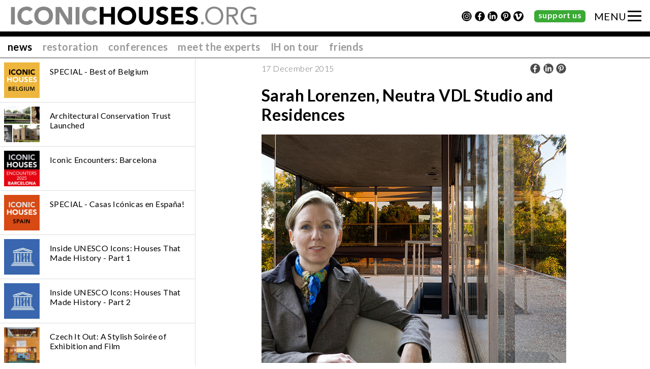

--- FILE ---
content_type: text/html; charset=UTF-8
request_url: https://www.iconichouses.org/news/5-questions-for-sarah-lorenzen
body_size: 80910
content:
<!DOCTYPE html>
<html lang="en">
<head>
  <!-- 
        Realisatie: YPOS (www.ypos.nl)
   -->
  <meta charset="UTF-8">
  <meta name="viewport" content="initial-scale=1.0, width=device-width" />
  <meta name="p:domain_verify" content="2ed4857d579d149b06ab211849c309c0"/>
        <meta name="twitter:card"    content="summary" />
      <meta name="twitter:site"    content="@iconichouses" />
      <meta name="twitter:creator" content="@iconichouses" />
    
      <meta property="og:url"         content="https://www.iconichouses.org/news/5-questions-for-sarah-lorenzen" />
      <meta property="og:title"       content="Sarah Lorenzen, Neutra VDL Studio and Residences" />
      <meta property="og:description" content="Sarah Lorenzen is Director of the Neutra VDL Studio and Residences and Chair of the Department of Architecture at Cal Poly Pomona
"/>
      <meta property="og:image"       content="https://www.iconichouses.org/foto/news/conference2016/5_sarah-135.jpg"/>
      <meta property="og:image:width" content="264"/>
      <meta property="og:image:height" content="264"/>
      <meta property="fb:app_id"       content="689269871170792"/>
      <meta property="og:type"       content="article"/>

  <title>Sarah Lorenzen, Neutra VDL Studio and Residences - Iconic Houses</title>
  <link rel="preconnect" href="https://fonts.googleapis.com">
  <link rel="preconnect" href="https://fonts.gstatic.com" crossorigin>
  <link href="https://fonts.googleapis.com/css2?family=Lato:wght@300;400;700&display=swap" rel="stylesheet">
  <link rel="stylesheet" href="/css/iconichouses.css?v=25">
  <link rel="stylesheet" href="/css/font-awesome.min.css">
  <script src="/webetui_files4/jslib/jquery-2.1.3.min.js"></script>
  <script src="/webetui_files4/jslib/jquery-ui-1.12.1.min.js"></script>
  <script src="/webetui_files4/jslib/jquery.cookie.js"></script>
  <script src="/js/jquery.slideshow2.js?v=2"></script>
  <script src="/js/svg-icons.js"></script>
  <script src="/js/bgslideshow.js?v=1"></script>
  <script src="/js/iconichouses.js?v=8"></script>
  <script src="/js/shop.js"></script>
  <script src="/js/kaart.js?v=5"></script>
</head>

<body class="news 5-questions-for-sarah-lorenzen level2 ">
  <div class="mobileflag"></div>
  <div class="horizontalflag"></div>
  <div class="header">
        <a href="/index"><img class="iconic-houses" src="/gfx/logo-iconichouses-zw-w.svg"></a>
    <div class="follow-us">
      <label>follow us</label>
      <a href="https://www.instagram.com/iconichousesnetwork/" class="icon instagram"></a>
      <a href="https://www.facebook.com/IconicHouses/" class="icon facebook"></a>
      <a href="https://www.linkedin.com/company/iconic-houses" class="icon linkedin"></a>
      <a href="https://nl.pinterest.com/Iconichouses" class="icon pinterest"></a>
      <!--<a href="https://twitter.com/IconicHouses" class="icon twitter"></a>-->
      <a href="https://vimeo.com/user35391846" class="icon vimeo"></a>
    </div>
    <a class="donate" href="/support">support us</a>
    <div class="menu-icon">
      <a class="bars" href="#">MENU<div></div></a>
    </div>
    <ul class="menu2"><li class="" id="houses"><a class="" href="/houses" id="houses">world map</a></li>
<li class="selected parent" id="news"><a class="selected parent" href="/news" id="news">news</a></li>
<li class="" id="specials"><a class="" href="/specials" id="specials">explore more</a></li>
<li class="" id="books"><a class="" href="/books" id="books">books</a></li>
<li class="" id="toolkit"><a class="" href="/toolkit" id="toolkit">toolkits</a></li>
<li class="" id="icons-at-risk"><a class="" href="/icons-at-risk" id="icons-at-risk">icons at risk</a></li>
<li class="" id="icons-for-sale"><a class="" href="/icons-for-sale" id="icons-for-sale">icons for sale</a></li>
<li class="" id="lectures"><a class="" href="/lectures" id="lectures">video lectures</a></li>
<li class="" id="shop"><a class="" href="/shop" id="shop">shop iconic</a></li>
<li class="" id="members-area"><a class="" href="/members-area" id="members-area">members login</a></li>
<li class="" id="contact-info"><a class="" href="/contact-info" id="contact-info">contact & info</a></li>
</ul>

  </div>
    

  <div class="house">
    
  </div>
  <div class="page ">
    <ul class="menu2"></ul>
    <div class="editable" id="webetui_text" webetui_func="WebEtui::field" webetui_args="text"><div class="text" ><div class="webetui_extfunc"  webetui_module="Iconic" webetui_function="h1tabs" webetui_args="news restoration conferences meet-the-experts ih-on-tour friends">
<h1 class="h1tabs"><a class="selected" href="/news">news</a><a  href="/restoration">restoration</a><a  href="/conferences">conferences</a><a  href="/meet-the-experts">meet the experts</a><a  href="/ih-on-tour">IH on tour</a><a  href="/friends">friends</a></h1></div>
<div class="flex" ><div class="newslist" ><div class="webetui_extfunc"  webetui_module="Iconic" webetui_function="news" webetui_args="news restoration conferences meet-the-experts ih-on-tour friends">
<div class="items meet-the-experts"><a href="/news/special-best-of-belgium" class="news"><div class="foto" style="background-image:url(/foto/ih-specials/belgium/SPECIALS-BELGIUM.jpg)"></div><h2>SPECIAL - Best of Belgium</h2></a><a href="/news/architectural-conservation-trust-launches-modernist-heritage-platform-in-turnhout" class="news"><div class="foto" style="background-image:url(/foto/news/2025/ACT.jpg)"></div><h2>Architectural Conservation Trust Launched</h2></a><a href="/news/iconic-encounters-barcelona-report" class="news"><div class="foto" style="background-image:url(/foto/encounters/2025-bcn/logo-IHE-2025-BCN.jpg)"></div><h2>Iconic Encounters: Barcelona</h2></a><a href="/news/special-spain" class="news"><div class="foto" style="background-image:url(/foto/ih-specials/spain/SPECIALS-SPAIN.jpg)"></div><h2>SPECIAL - Casas Icónicas en España!</h2></a><a href="/news/inside-unesco-icons-houses-that-made-history" class="news"><div class="foto" style="background-image:url(/foto/ih-specials/unesco/Unesco.jpg)"></div><h2>Inside UNESCO Icons: Houses That Made History - Part 1</h2></a><a href="/news/inside-unesco-icons-houses-that-made-history-part2" class="news"><div class="foto" style="background-image:url(/foto/ih-specials/unesco/Unesco.jpg)"></div><h2>Inside UNESCO Icons: Houses That Made History - Part 2</h2></a><a href="/news/czech-it-out-a-stylish-soiree-of-exhibition-and-film" class="news"><div class="foto" style="background-image:url(/foto/news/2025/pilsen.jpg)"></div><h2>Czech It Out: A Stylish Soirée of Exhibition and Film</h2></a><a href="/news/icons-of-czech-avantgarde-exhibition-presented-in-sopot" class="news"><div class="foto" style="background-image:url(/foto/conference/2023/prague/1-Villa-Müller-JPG-041.jpg)"></div><h2>Sopot Hosts Icons of Czech Avantgarde Exhibition</h2></a><a href="/news/film-screening-pioneer-of-the-dutch-modern-house-2" class="news"><div class="foto" style="background-image:url(/foto/conference/2020/pioneers.jpg)"></div><h2>Pioneers of the Dutch Modern House - Film Screenings</h2></a><a href="/news/special-austria" class="news"><div class="foto" style="background-image:url(/foto/ih-specials/austria/special-AUSTRIA.jpg)"></div><h2>SPECIAL – Austria</h2></a><a href="/news/special-czech-classics" class="news"><div class="foto" style="background-image:url(/foto/ih-specials/czech/SPECIALS-CZECH.jpg)"></div><h2>SPECIAL – Czech Classics</h2></a><a href="/news/special-france" class="news"><div class="foto" style="background-image:url(/foto/ih-specials/france/SPECIALS-FRANCE.jpg)"></div><h2>SPECIAL - Vacances en France!</h2></a><a href="/news/special-houses-to-stay-in-europe" class="news"><div class="foto" style="background-image:url(/foto/ih-specials/to-stay/SPECIALS-TO-STAY-EUROPE.jpg)"></div><h2>SPECIAL – Iconic Dreams Europe</h2></a><a href="/news/special-houses-to-stay-in-north-america" class="news"><div class="foto" style="background-image:url(/foto/ih-specials/to-stay-na/SPECIALS-TO-STAY-NORTH-AMERICA.jpg)"></div><h2>SPECIAL – Iconic Dreams North America</h2></a><a href="/news/tautes-heim-story-details" class="news"><div class="foto" style="background-image:url(/foto/news/2025/tautes-heim/Cover_Tautes-Heim-Story-Details_ohne-BG.jpg)"></div><h2>Tautes Heim. Story & Details</h2></a><a href="/news/ministry-of-culture-acquires-gomis-house-in-llobregat-barcelona" class="news"><div class="foto" style="background-image:url(/foto/news/2025/casa-gomis-2/01-.jpg)"></div><h2>Casa Gomis acquired by Spain's Ministry of Culture</h2></a><a href="/news/our-badge-of-honour" class="news"><div class="foto" style="background-image:url(/foto/news/2014/schildje-2.jpg)"></div><h2>Our Badge of Honour</h2></a><a href="/news/new-years-reception-and-eileen-gray-screening" class="news"><div class="foto" style="background-image:url(/foto/news/2025/new-year/ny-highlights/1-Doolittle-House.jpg)"></div><h2>New Year's Reception and Eileen Gray Screening</h2></a><a href="/news/funding-win-marks-anniversary-of-mackintosh-acquisition" class="news"><div class="foto" style="background-image:url(/foto/news/2025/hill-house/0-national-trust-for-scotland-chief-executive-philip-long-and-president-jackie.jpg)"></div><h2>Funding Win Marks Anniversary of Mackintosh Acquisition</h2></a><a href="/news/houses-lost-in-the-la-wildfires" class="news"><div class="foto" style="background-image:url(/foto/news/2025/fire/Firefighter-Photo-Euronews.jpg)"></div><h2>Modernist Houses Lost in the LA Wildfires</h2></a><a href="/news/casa-d-abreu-neto-siza-s-first-work" class="news"><div class="foto" style="background-image:url(/foto/news/2024/casa-abreu/1-casa_siza.jpg)"></div><h2>Casa d’Abreu Neto: Siza’s First Work </h2></a><a href="/news/film-screening-pioneer-of-the-dutch-modern-house" class="news"><div class="foto" style="background-image:url(/foto/conference/2020/pioneers.jpg)"></div><h2>Pioneers of the Dutch Modern House</h2></a><a href="/news/iconic-houses-network-members-meetup-london" class="news"><div class="foto" style="background-image:url(/foto/encounters/2024-london/logo-IHE-2024-London.jpg)"></div><h2>Iconic Encounters: London</h2></a><a href="/news/interview-in-leading-catalan-newspaper-ara" class="news"><div class="foto" style="background-image:url(/foto/news/2024/ara/la-ricarda.jpg)"></div><h2>Interview in Leading Catalan newspaper ARA</h2></a><a href="/news/record-number-of-modern-house-museums-newly-affiliated-with-iconic-houses" class="news"><div class="foto" style="background-image:url(/foto/ih-specials/new24/record.jpg)"></div><h2>Record Number of New Iconic Houses - Part 1</h2></a><a href="/news/record-number-of-modern-house-museums-newly-affiliated-with-iconic-houses-part2" class="news"><div class="foto" style="background-image:url(/foto/ih-specials/new24/record2.jpg)"></div><h2>Record Number of New Iconic Houses - Part 2</h2></a><a href="/news/exhibition-bart-lunenburg-to-decide-where-the-shadow-falls" class="news"><div class="foto" style="background-image:url(/foto/news/2024/Bart.jpg)"></div><h2>At Plečnik House: To Decide Where the Shadow Falls </h2></a><a href="/news/laichter-house-the-story-of-burnt-books-and-broken-bricks" class="news"><div class="foto" style="background-image:url(/foto/news/2024/Laichter.jpg)"></div><h2>A Story of Burnt Books and Broken Bricks </h2></a><a href="/news/obituary-and-interment-the-death-and-disposition-of-irving-j-gill" class="news"><div class="foto" style="background-image:url(/foto/news/2024/gill/IJGF---Gill-New-Urn-2024.jpg)"></div><h2>Remembering Irving J. Gill </h2></a><a href="/news/iconic-houses-in-the-media" class="news"><div class="foto" style="background-image:url(/foto/news/2024/ara/URLAUBSARCHITECTUR.jpg)"></div><h2>Iconic Houses in the Media in 2024</h2></a><a href="/news/bauhaus-in-berlin-schlachtensee" class="news"><div class="foto" style="background-image:url(/foto/news/2024/lewin/0-Haus-Lewin_Peter-Behrens_waldsaengerpfad_02.jpg)"></div><h2>Bauhaus Villa in Berlin For Sale</h2></a><a href="/news/historical-exhibition-marie-laure-de-noalles-painter-conversation" class="news"><div class="foto" style="background-image:url(/foto/news/2024/mnl/MLN_Conversation-1.jpg)"></div><h2>Historical Exhibition, Marie-Laure de Noailles, Painter, Conversation</h2></a><a href="/news/a-scottish-first-for-mackintosh-s-hill-house-as-it-becomes-an-international-iconic-house" class="news"><div class="foto" style="background-image:url(/foto/news/2024/hill-house/2-The-Hill-House-2-Photo--The-National-Trust-for-Scotland-by-John-Sinclair.jpg)"></div><h2>Mackintosh’s Hill House Becomes an International Iconic House!</h2></a><a href="/news/istanbuls-s-modernist-atakoy-housing-estate-is-at-risk" class="news"><div class="foto" style="background-image:url(/foto/at-risk/atakoy/Atakoy-Housing-Estate-01_n.jpg)"></div><h2>Istanbul’s Modernist Ataköy Housing Estate is At Risk</h2></a><a href="/news/early-furniture-designs-by-le-corbusier-on-permanent-display-in-maison-blanche" class="news"><div class="foto" style="background-image:url(/foto/news/2024/maison-blanche/1-Bookcase.jpg)"></div><h2>Early Furniture Designs by Le Corbusier on Permanent Display in Maison Blanche</h2></a><a href="/news/ihc-amsterdam-housing-highlights" class="ih-on-tour conferences news"><div class="foto" style="background-image:url(/foto/conference/2024-amsterdam/logo-IHC-2024-city-icons-.jpg)"></div><h2>Photo Report City Icons Amsterdam</h2></a><a href="/news/healing-through-architecture" class="news"><div class="foto" style="background-image:url(/foto/news/2024/paimio/Paimio-Sanatorium-1-Retreat-Rooms-Main-Building---Full-reso--10.jpg)"></div><h2>Healing Through Architecture </h2></a><a href="/news/reopening-an-iconic-modernist-landmark" class="news restoration"><div class="foto" style="background-image:url(/foto/news/2024/brick-house/Glass-House_Brick-House-1-Photo-Michael-Biondo.jpg)"></div><h2>Reopening An Iconic Modernist Landmark</h2></a><a href="/news/festive-kick-off-linda-vlassenrood-lecture" class="news"><div class="foto" style="background-image:url(/foto/news/2024/jacoba/1-jakoba-mulder-op-kantoor.jpg)"></div><h2>City Icons Kick Off with Talk by Linda Vlassenrood</h2></a><a href="/news/more-mies-two-weeks-of-nothing-but-architecture" class="news"><div class="foto" style="background-image:url(/foto/news/2024/krefeld/003_Kunstmuseen_Krefeld_HE_HL_Jpg_vorab_DR06470-Pano.jpg)"></div><h2>MORE MIES - Pure Architecture in Haus Lange Haus Esters </h2></a><a href="/news/isokon-building-newly-discovered-historic-photographs" class="news"><div class="foto" style="background-image:url(/foto/news/2024/isokon-extra/Isokon-400.jpg)"></div><h2>Through a Bauhaus Lens: Edith Tudor-Hart and Isokon</h2></a><a href="/news/modernism-week-lecture-10-years-of-iconic-houses" class="news"><div class="foto" style="background-image:url(/foto/news/2023/modernism/12YEARS-IH-rechthoek-600.jpg)"></div><h2>Modernism Week Lecture: 12 Years of Iconic Houses </h2></a><a href="/news/aluminaire-house-grand-opening" class="news"><div class="foto" style="background-image:url(/foto/news/2024/aluminaire/Aluminaire-House-1.jpg)"></div><h2>Aluminaire House Grand Opening</h2></a><a href="/news/exhibition-icons-of-the-czech-avant-garde" class="news"><div class="foto" style="background-image:url(/foto/news/2024/tugendhat-exhibition/DSC_0293.jpg)"></div><h2>Exhibition Icons of the Czech Avant-Garde</h2></a><a href="/news/an-elementalist-and-meditaerranean-architecture" class="news"><div class="foto" style="background-image:url(/foto/news/2023/hartung-bergman/1-The-patio.-ClaireDorn_16A5991.jpg)"></div><h2>An Elementalist and Mediterranean Architecture </h2></a><a href="/news/icon-for-sale-loos-villa-haus-horner" class="news"><div class="foto" style="background-image:url(/foto/for-sale/haus-horner/Haus-Horner-1-DSC8617.jpg)"></div><h2>Icon for Sale - Loos Villa: Haus Horner </h2></a><a href="/news/special-uk-originals" class="news"><div class="foto" style="background-image:url(/foto/ih-specials/uk/UK-400.jpg)"></div><h2>SPECIAL – UK Originals</h2></a><a href="/news/special-netherlands" class="news"><div class="foto" style="background-image:url(/foto/ih-specials/netherlands/SPECIALS-NL.jpg)"></div><h2>SPECIAL – Dutch Delights!</h2></a><a href="/news/special-germany" class="news"><div class="foto" style="background-image:url(/foto/ih-specials/germany/SPECIALS-GERMANY.jpg)"></div><h2>SPECIAL – German Greats!</h2></a><a href="/news/special-nordic-countries" class="news"><div class="foto" style="background-image:url(/foto/ih-specials/nordic/SPECIALS-NORDIC.jpg)"></div><h2>SPECIAL – Northern (High)Lights!</h2></a><a href="/news/special-iconic-housing" class="news"><div class="foto" style="background-image:url(/foto/ih-specials/housing/SPECIALS-HOUSING.jpg)"></div><h2>SPECIAL – Iconic Collective Housing</h2></a><a href="/news/special-women-and-iconic-houses" class="news"><div class="foto" style="background-image:url(/foto/ih-specials/women/SPECIALS-WOMAN.jpg)"></div><h2>SPECIAL – Women & Iconic Houses</h2></a><a href="/news/special-artist-residencies" class="news"><div class="foto" style="background-image:url(/foto/ih-specials/artist-residencies/SPECIALS-ARTIST.jpg)"></div><h2>SPECIAL – Iconic Artist Residencies</h2></a><a href="/news/support-the-frankfurt-declaration-on-housing" class="news"><div class="foto" style="background-image:url(/foto/news/2023/advocates-holding-sign-that-says-housing-is-a-human-right.jpg)"></div><h2>Support the Frankfurt Declaration (on Housing)</h2></a><a href="/news/winy-wants-a-world-wonder" class="news"><div class="foto" style="background-image:url(/foto/news/2023/winy-maas/Green-Dip-Munich.jpg)"></div><h2>Winy Wants a World Wonder</h2></a><a href="/news/welcome-atelier-volten" class="news"><div class="foto" style="background-image:url(/foto/houses/Volten.jpg)"></div><h2>Welcome Atelier Volten!</h2></a><a href="/news/sleep-in-a-modernist-gem-huis-billiet-in-bruges" class="news"><div class="foto" style="background-image:url(/foto/houses/Huis-Billiet.jpg)"></div><h2>Sleep in a Modernist Gem – Huis Billiet in Bruges </h2></a><a href="/news/iconic-houses-in-the-netherlands-100-years-van-zessen-house" class="news"><div class="foto" style="background-image:url(/foto/news/2023/van-zessen/Huis-van-Zessen-1-hires-foto-Piet-Gispen.jpg)"></div><h2>Iconic Houses in The Netherlands - 100 Years Van Zessen House</h2></a><a href="/news/exclusive-tour-and-film-screening-package" class="news"><div class="foto" style="background-image:url(/foto/news/2023/van-doesburg-rinsema/0-Van-Doesburg-Rinsemahuis-IMG_5301-1030x687.jpg)"></div><h2>Exclusive Tour and Film Screening Package</h2></a><a href="/news/the-last-house-designed-by-adolf-loos-will-be-built-in-prague" class="conferences news"><div class="foto" style="background-image:url(/foto/news/2023/conf-loos-house/1-Symbolic-tapping-with-a-carpenters-ax-on-the-beam-of-the-last-house-of-the-architect-Adolf-Loos-Pictured-is-the-director-of-the-National-Technical-Museum-Karel-Ksandr.jpg)"></div><h2>The Last House Designed by Adolf Loos Will Be Built in Prague</h2></a><a href="/news/icons-of-the-czech-avantgarde" class="conferences news"><div class="foto" style="background-image:url(/foto/news/2023/ca-villa-tugendhat/Villa-Tugendhat-4-Main_living_space_©David_Zidlicky.jpg)"></div><h2>Icons of the Czech Avantgarde </h2></a><a href="/news/casa-legorreta" class="news"><div class="foto" style="background-image:url(/foto/for-sale/legorreta/1-Legorreta-central-courtyard.jpg)"></div><h2>Icon for Sale - Casa Legorreta</h2></a><a href="/news/come-to-the-rietveld-neighbor-day-on-june-25-2023" class="news"><div class="foto" style="background-image:url(/foto/news/2023/rietveldday/Rietveld-Day-2023.jpg)"></div><h2>Rietveld Day: 200 Enthusiasts Explored 3 Utrecht Icons</h2></a><a href="/news/10-years-iconic-houses" class="news"><div class="foto" style="background-image:url(/foto/news/2023/10years/10YEARS-IH-rechthoek.jpg)"></div><h2>Hurray! 10 Years Iconic Houses</h2></a><a href="/news/ihc-conference-2023-czech-republic" class="conferences news"><div class="foto" style="background-image:url(/foto/conference/2023/IHC-2023-RN-.jpg)"></div><h2>7th International Iconic Houses Conference A Huge Success</h2></a><a href="/news/meet-iveta-cerna" class="conferences news"><div class="foto" style="background-image:url(/foto/conference/2023/iveta.jpg)"></div><h2>Meet Conference Co-Chair Iveta Černá</h2></a><a href="/news/meet-maria-szadkowska" class="conferences news"><div class="foto" style="background-image:url(/foto/conference/2023/Maria.jpg)"></div><h2>Meet Conference Co-Chair Maria Szadkowska</h2></a><a href="/news/eighteen-iconic-houses-under-one-roof-1" class="news"><div class="foto" style="background-image:url(/foto/conference/2023/Czech-exhibition.jpg)"></div><h2>Eighteen Iconic Houses Under One Roof</h2></a><a href="/news/17-june-pioneers-film-screening-amersfoort" class="news"><div class="foto" style="background-image:url(/foto/news/2023/pioneers/pioneers-of-the-dutch-modern-house.jpg)"></div><h2>17 June - 'Pioneers-film' Screening Amersfoort</h2></a><a href="/news/iconic-houses-in-the-netherlands-van-eesteren-house-museum" class="news"><div class="foto" style="background-image:url(/foto/news/2023/van-eesteren/1-Van-Eesteren-Museumwoning--.jpg)"></div><h2>Iconic Houses in The Netherlands - Van Eesteren House Museum</h2></a><a href="/news/welcome-msl-zentrum-in-vienna" class="news"><div class="foto" style="background-image:url(/foto/houses/MSL-Zentrum.jpg)"></div><h2>Welcome Margarete Schütte-Lihotzky Zentrum in Vienna! </h2></a><a href="/news/welcome-vila-volman" class="news"><div class="foto" style="background-image:url(/foto/houses/Volman.jpg)"></div><h2>Welcome Vila Volman! Jewel of Czech Functionalism </h2></a><a href="/news/adolf-loos-revolutionary-among-architects" class="news"><div class="foto" style="background-image:url(/foto/news/2023/loos/Adolf-Loos-portret-source-Martin-Polák_0015400005219.jpg)"></div><h2>Movie Night: Adolf Loos- Revolutionary Among Architects </h2></a><a href="/news/case-study-house-26" class="news"><div class="foto" style="background-image:url(/foto/news/2022/case-study/1-ATLAS-OF-PLACES-BEVERLEY-DAVID-THORNE-HARRISON-FULLER-HOUSE-GPH-2.jpg)"></div><h2>'Inside Iconic Houses' Case Study House #26 Webcast in Webshop</h2></a><a href="/news/inside-iconic-houses-at-taut-s-home-in-berlin" class="news"><div class="foto" style="background-image:url(/foto/news/2022/taut1/01_TautesHeim_01_Aussen_02.jpg)"></div><h2>Inside Iconic Houses at Taut’s Home in Berlin </h2></a><a href="/news/forgetting-and-rediscovering-of-the-loos-interiors-in-pilsen" class="news restoration"><div class="foto" style="background-image:url(/foto/news/2022/loos/2-Interior-Husova-58,-Brummel-House_DSC4341.jpg)"></div><h2>Rediscovering Forgotten Loos Interiors in Pilsen</h2></a><a href="/news/new-program-inside-iconic-houses" class="news"><div class="foto" style="background-image:url(/foto/shop/video-Taut-644.jpg)"></div><h2>'Inside Iconic Houses' - Online Tour Program</h2></a><a href="/news/iconic-houses-in-the-netherlands-the-diagoon-house" class="news"><div class="foto" style="background-image:url(/foto/news/2022/diagoon/4-Diagoonwoning-foto-Jan-Bartelsman_dsc4441.jpg)"></div><h2>Iconic Houses in The Netherlands - The Diagoon House</h2></a><a href="/news/iconic-houses-in-the-netherlands-rietveld-schroder" class="news"><div class="foto" style="background-image:url(/foto/news/2022/rietveld/Rietveld-Schroderhuis.jpg)"></div><h2>Iconic Houses in The Netherlands - Rietveld Schröder House</h2></a><a href="/news/rietveld-house-owners-association" class="news"><div class="foto" style="background-image:url(/foto/news/2022/rietveld-owners/5-Smedes-House-2-Gerrit-Rietveld-Bennekom-1955-56.jpg)"></div><h2>Rietveld Houses Owners Association</h2></a><a href="/news/the-work-of-a-lifetime" class="news"><div class="foto" style="background-image:url(/foto/news/2022/corbero/Corbero-1.jpg)"></div><h2>Corberó Space: New Life for Hidden Jewel</h2></a><a href="/news/iconic-houses-in-the-netherlands-cuypershuis" class="news"><div class="foto" style="background-image:url(/foto/news/2022/cuypershuis/Cuypershuis-1.jpg)"></div><h2>Iconic Houses in The Netherlands - Pierre Cuypers' House and Workshops</h2></a><a href="/news/reeuwijk-celbrates-completion-of-restoration-rietveld-homes" class="news restoration"><div class="foto" style="background-image:url(/foto/news/2022/rietveld-om-om/rietveld-om-om-3.jpg)"></div><h2>Reeuwijk Celebrates Completion of Restoration Rietveld Homes!</h2></a><a href="/news/iconic-houses-in-the-netherlands-doesburg" class="news"><div class="foto" style="background-image:url(/foto/news/2022/doesburg/1-Van-Doesburg-Rinsemahuis-81576_1575734779.jpg)"></div><h2>Iconic Houses in The Netherlands - Van Doesburg Rinsema House</h2></a><a href="/news/welcome-rietvelds-van-daalen-house" class="news"><div class="foto" style="background-image:url(/foto/houses/Rietvelds-VanDaalen.jpg)"></div><h2>Welcome Rietveld's Van Daalen House!</h2></a><a href="/news/architect-harry-gesner-died-at-97" class="news"><div class="foto" style="background-image:url(/foto/news/2022/Gesner.jpg)"></div><h2>Architect Harry Gessner Passed Away at 97</h2></a><a href="/news/6th-iconic-houses-conference-2021" class="conferences news"><div class="foto" style="background-image:url(/foto/conference/2020/logo-iconichouses-conference-sep2021.jpg)"></div><h2>Watch Pioneers of the Dutch Modern House Now On Demand</h2></a><a href="/news/icon-saved-dorchester-drive-house" class="news"><div class="foto" style="background-image:url(/foto/news/2022/dorchester/0-Dorchester-Drive-5.jpg)"></div><h2>Icon Saved: Dorchester Drive House</h2></a><a href="/news/welcome-umbrella-house" class="news"><div class="foto" style="background-image:url(/foto/houses/Umbrella-House.jpg)"></div><h2>Welcome Umbrella House!</h2></a><a href="/news/iconic-houses-in-the-netherlands-berlages-masterpiece" class="news"><div class="foto" style="background-image:url(/foto/news/2022/hubertus/1.jpg)"></div><h2>Iconic Houses in the Netherlands – Berlage’s Masterpiece</h2></a><a href="/news/iconic-houses-in-the-netherlands" class="news"><div class="foto" style="background-image:url(/foto/news/2022/schip/2-Museum-Het-Schip-3©Els-Zweerink_DSC_2469.jpg)"></div><h2>Iconic Houses in The Netherlands - Het Schip</h2></a><a href="/news/maison-cazenave-back-to-its-original-state" class="news"><div class="foto" style="background-image:url(/foto/news/2022/maison-cazenave/Maison-Cazenave-1.jpg)"></div><h2>Inside Iconic Houses - Tour of Maison Cazenave</h2></a><a href="/news/vizcaya-museum-gardens-miami" class="news"><div class="foto" style="background-image:url(/foto/shop/video-Vizcaya-644.jpg)"></div><h2>Inside Iconic Houses Tours Vizcaya Museum & Gardens in Miami</h2></a><a href="/news/casa-maso-celebrates-10-years-with-exhibition-on-the-architects-stained-glass-windows" class="news"><div class="foto" style="background-image:url(/foto/news/2022/casa-maso/Casa-Masó-0.jpg)"></div><h2>Casa Masó Celebrates 10 Year Anniversary</h2></a><a href="/news/roland-reisley" class="news"><div class="foto" style="background-image:url(/foto/shop/video-Reisley.jpg)"></div><h2>Inside Iconic Houses tours Roland Reisley's Usonian Frank Lloyd Wright House</h2></a><a href="/news/rietvelds-experimental-housing-in-reeuwijk-saved" class="news"><div class="foto" style="background-image:url(/foto/news/2022/reeuwijk/reeuwijk.jpg)"></div><h2>Rietveld’s Experimental Housing in Reeuwijk Saved </h2></a><a href="/news/serralves-villa-after-restoration" class="news"><div class="foto" style="background-image:url(/foto/news/2022/serralves/0-Serralves-Villa-Photo-credit-Run-Lola.jpg)"></div><h2>Serralves Villa after restoration</h2></a><a href="/news/ihc21-portraits-of-the-architects-gennaro-postiglione" class="meet-the-experts news"><div class="foto" style="background-image:url(/foto/conference/2020/IHC-2021-Gennaro.jpg)"></div><h2>Portraits of the Architect - Interview with Gennaro Postiglione</h2></a><a href="/news/ihc21-test-labs-for-new-ideas-natascha-drabbe" class="meet-the-experts news"><div class="foto" style="background-image:url(/foto/conference/2020/IHC-2021-Natascha.jpg)"></div><h2>Test Labs for New Ideas - Interview with Natascha Drabbe</h2></a><a href="/news/inside-iconic-houses-tours-are-back" class="news"><div class="foto" style="background-image:url(/foto/news/2021/video-isokon-600.jpg)"></div><h2>Inside Iconic Houses - Isokon Building</h2></a><a href="/news/sunnylands-with-janice-lyle" class="news"><div class="foto" style="background-image:url(/foto/news/2021/Janice_Lyle_2019.jpg)"></div><h2>Inside Iconic Houses - 16 December: Sunnylands with Janice Lyle </h2></a><a href="/news/coderch-de-koninck-beyond-time" class="news"><div class="foto" style="background-image:url(/foto/news/2021/Bea-Sarrias-painting.jpg)"></div><h2>BCN-BXL Coderch-De Koninck - Beyond Time</h2></a><a href="/news/ihc21-nanne-de-ru-on-the-perfect-platform" class="meet-the-experts news"><div class="foto" style="background-image:url(/foto/conference/2020/IHC-2021-Nanne.jpg)"></div><h2>New Chairman Architect Nanne de Ru on The Perfect Platform </h2></a><a href="/news/ihc21-health-and-home-beatriz-colomina" class="meet-the-experts news"><div class="foto" style="background-image:url(/foto/conference/2020/IHC-2021-Beatriz.jpg)"></div><h2>Health and Home - Interview with Beatriz Colomina</h2></a><a href="/news/ihc21-a-life-less-ordinary-valentijn-carbo" class="meet-the-experts news"><div class="foto" style="background-image:url(/foto/conference/2020/IHC-2021-Valentijn.jpg)"></div><h2>A Life Less Ordinary – Interview with Valentijn Carbo</h2></a><a href="/news/ihc21-invisible-women-alice-t-friedman" class="meet-the-experts news"><div class="foto" style="background-image:url(/foto/conference/2020/IHC-2021-Alice-Friedman.jpg)"></div><h2>Invisible Women - Interview with Alice T. Friedman</h2></a><a href="/news/ihc20-winy-maas-on-the-green-dip" class="meet-the-experts news"><div class="foto" style="background-image:url(/foto/conference/2020/IHC-2020-Winy.jpg)"></div><h2>Winy Maas on the Green Dip </h2></a><a href="/news/ihc20-anita-blom-on-experimental-housing-of-the-1970s" class="meet-the-experts news"><div class="foto" style="background-image:url(/foto/conference/2020/IHC-2020-Anita.jpg)"></div><h2>Anita Blom on Experimental Housing of the 1970s</h2></a><a href="/news/ihc21-womens-worlds-natalie-dubois" class="meet-the-experts news"><div class="foto" style="background-image:url(/foto/conference/2020/IHC-2021-Natalie.jpg)"></div><h2>Women’s Worlds - Interview with Natalie Dubois</h2></a><a href="/news/ihc21-the-culture-of-living-robert-von-der-nahmer" class="meet-the-experts news"><div class="foto" style="background-image:url(/foto/conference/2020/IHC-2021-Robert.jpg)"></div><h2>The Culture of Living - Interview with Robert von der Nahmer</h2></a><a href="/news/ihc20-hetty-berens-a-fresh-take-on-modernism" class="meet-the-experts news"><div class="foto" style="background-image:url(/foto/conference/2020/IHC-2020-Hetty.jpg)"></div><h2>Hetty Berens: A Fresh Take on Modernism</h2></a><a href="/news/ihc20-niek-smit-on-supporting-modern-heritage" class="meet-the-experts news"><div class="foto" style="background-image:url(/foto/conference/2020/IHC-2020-Niek.jpg)"></div><h2>Niek Smit on Supporting Modern Heritage</h2></a><a href="/news/ihc20-alice-roegholt-on-amsterdams-working-class-palaces" class="meet-the-experts news"><div class="foto" style="background-image:url(/foto/conference/2020/IHC-2020-Alice.jpg)"></div><h2>Alice Roegholt on Amsterdam’s Working-Class Palaces</h2></a><a href="/news/july-is-iconic-houses-month" class="news"><div class="foto" style="background-image:url(/foto/news/2020/passe-partout-ih-en/IH-month-2021-EN-600.jpg)"></div><h2>July is Iconic Houses Month</h2></a><a href="/news/ihc20-hans-van-heeswijk-on-the-pioneers-of-dutch-modern-house" class="meet-the-experts"><div class="foto" style="background-image:url(/foto/conference/2020/IHC-2020-Hans.jpg)"></div><h2>Hans van Heeswijk on The Pioneers of the Dutch Modern House</h2></a><a href="/news/ihc20-wessel-de-jonge-on-dutch-icons-at-risk" class="meet-the-experts"><div class="foto" style="background-image:url(/foto/conference/2020/IHC-2020-Wessel.jpg)"></div><h2>Wessel de Jonge on Dutch Icons at Risk</h2></a><a href="/news/save-maison-zilveli" class="news"><div class="foto" style="background-image:url(/foto/at-risk/maison-zilveli/3-THEN-Maison-Zilveli-1940-Jean-Welz-France-IMG_1266.jpg)"></div><h2>Save Maison Zilveli - Sign the Petition!</h2></a><a href="/news/how-a-building-tells-a-story" class="news"><div class="foto" style="background-image:url(/foto/news/2021/3houses.jpg)"></div><h2>How a Building Tells a Story - Recorded Event</h2></a><a href="/news/toolkit-for-owners-of-a-modern-house" class="news"><div class="foto" style="background-image:url(/foto/news/2020/LOGO-IH-TOOLKIT-270.jpg)"></div><h2>Toolkit for Owners of a Modern House </h2></a><a href="/news/13-aalto-sites-nominated-for-unesco-world-heritage" class="news"><div class="foto" style="background-image:url(/foto/news/2021/aalto/1-Studio-Aalto-1954-55-1962-63-interior-Helsinki-Photo-Maija-Holma-Alvar-Aalto-Foundation.jpg)"></div><h2>13 Aalto Sites Nominated for UNESCO World Heritage</h2></a><a href="/news/villa-beer-at-risk" class="news"><div class="foto" style="background-image:url(/foto/news/2021/villa-beer/00-Villa-Beer.jpg)"></div><h2>Villa Beer At Risk - Sign the Petition!</h2></a><a href="/news/business-cards-of-stone-timber-and-concrete-in-the-brussels-region" class="news"><div class="foto" style="background-image:url(/foto/news/2021/SchuitenExterieur-270.jpg)"></div><h2>Business Cards of Stone, Timber and Concrete in the Brussels Region 1830-1970</h2></a><a href="/news/exhibiting-visiting-modernist-monuments" class="news"><div class="foto" style="background-image:url(/foto/houses/mayhaus.jpg)"></div><h2>Exhibiting & Visiting Modernist Monuments</h2></a><a href="/news/the-1929-lovell-health-house-and-todays-neutra-institute-for-survival-throug-design" class="news"><div class="foto" style="background-image:url(/foto/news/2020/lovell-health/1-Lovell-Health-House_Richard-Neutra.jpg)"></div><h2>Fostering Well-Researched Responsible Design</h2></a><a href="/news/new-icons-at-risk" class="news"><div class="foto" style="background-image:url(/foto/news/2020/at-risk.jpg)"></div><h2>ICONS AT RISK</h2></a><a href="/news/enjoy-a-virtual-visit-to-the-california-house-and-a-q-a-with-peter-gluck" class="news"><div class="foto" style="background-image:url(/foto/news/2020/GLUCK+California-House-Brandon-Shigeta.jpg)"></div><h2>Enjoy a virtual visit to the California House and a Q&A with architect Peter Gluck</h2></a><a href="/news/modernism-and-refuge" class="news"><div class="foto" style="background-image:url(/foto/news/2020/Georg-Kolbe-Museum-E270.jpg)"></div><h2>Exhibition 'Modernism and Refuge'</h2></a><a href="/news/a-hidden-gem-of-postmodernism" class="news"><div class="foto" style="background-image:url(/foto/news/2020/unger-visit/0_Woonhuis_Unger_Iconic_Houses-AvV-20201011-0031.jpg)"></div><h2>A Hidden Gem of Postmodernism </h2></a><a href="/news/centre-for-historic-houses-of-india" class="news"><div class="foto" style="background-image:url(/foto/news/2020/india/1-Villa-Shodhan.jpg)"></div><h2>New Centre for Historic Houses of India</h2></a><a href="/news/an-online-chronicle-of-the-douglas-house" class="news"><div class="foto" style="background-image:url(/foto/news/2020/douglas/1-DouglasHouse_7-15-17_0089-dc3.jpg)"></div><h2>An Online Chronicle of the Douglas House</h2></a><a href="/news/villa-henny-geometric-style-icon-in-the-netherlands" class="news"><div class="foto" style="background-image:url(/foto/for-sale/villa-henny/fkeu-16-jap-a-joe-huis-voorgevel.jpg)"></div><h2>Villa Henny, geometric style icon in The Netherlands</h2></a><a href="/news/a-mendini-temple-in-amsterdam" class="news"><div class="foto" style="background-image:url(/foto/news/2020/mendini/Mendini-0.jpg)"></div><h2>A Mendini temple in Amsterdam</h2></a><a href="/news/melnikov-house-saving-an-avant-garde-icon" class="ih-on-tour news"><div class="foto" style="background-image:url(/foto/news/2019/melnikov/melnikov-1.jpg)"></div><h2>IH-lectures USA & Canada Feb 2020 on Melnikov House</h2></a><a href="/news/sponsors-and-friends" class="friends"><div class="foto" style="background-image:url(/foto/friends/members-friendsB-135.jpg)"></div><h2>Sponsors and Friends</h2></a><a href="/news/an-afternoon-with-the-glucks" class="friends news"><div class="foto" style="background-image:url(/foto/news/2020/GLUCK_Tower-House_01_Warchol.jpg)"></div><h2>An Afternoon with the Glucks</h2></a><a href="/news/ihc20-chandler-mccoy-on-making-modern-houses-sustainable" class="meet-the-experts"><div class="foto" style="background-image:url(/foto/conference/2020/IHC-2020-Chandler.jpg)"></div><h2>Chandler McCoy on Making Modern Houses Sustainable</h2></a><a href="/news/ihc20-catherine-croft-getting-away-from-demolition-mentality-in-the-uk" class="meet-the-experts"><div class="foto" style="background-image:url(/foto/conference/2020/IHC-2020-Catherine.jpg)"></div><h2>Catherine Croft: Getting Away from the Demolition Mentality in the UK</h2></a><a href="/news/ihc20-patrick-weber-on-discovering-an-unknow-icon" class="meet-the-experts"><div class="foto" style="background-image:url(/foto/conference/2020/IHC-2020-Patrick.jpg)"></div><h2>Patrick Weber on Discovering an Unknown Icon</h2></a><a href="/news/ihc20-fiona-fisher-on-iconic-interiors" class="meet-the-experts"><div class="foto" style="background-image:url(/foto/conference/2020/IHC-2020-Fiona.jpg)"></div><h2>Fiona Fisher on Iconic Interiors</h2></a><a href="/news/ihc20-jocelyn-bouraly-on-villa-cavrois" class="meet-the-experts"><div class="foto" style="background-image:url(/foto/conference/2020/IHC-2020-Jocelyn.jpg)"></div><h2>Jocelyn Bouraly on Villa Cavrois</h2></a><a href="/news/ihc20-mireia-massague-on-finding-success-through-a-new-kind-of-partnership" class="meet-the-experts"><div class="foto" style="background-image:url(/foto/conference/2020/IHC-2020-Mireia.jpg)"></div><h2>Mireia Massagué on finding success through a new kind of partnership</h2></a><a href="/news/danish-moderns-looking-back-at-our-mini-seminar-and-house-tours-in-copenhagen" class="conferences news"><div class="foto" style="background-image:url(/foto/news/2019/copenhagen/7-2019_IH_COPENHAGEN_DSC_9820-Photo-Els-Zweerink-selectie.jpg)"></div><h2>Danish Moderns – Looking Back at Our Mini-Seminar</h2></a><a href="/news/venturo-house-complements-exhibition-centre-weegees-offering" class="news"><div class="foto" style="background-image:url(/foto/news/2019/venturi/Venturi-1.jpg)"></div><h2>Venturo house complements Exhibition Centre WeeGee’s offering</h2></a><a href="/news/lecture-report-remembering-richard-neutra" class="news"><div class="foto" style="background-image:url(/foto/news/2019/neutra-lecture/8-Raymond-Neutra.-Photo-Gerrit-Serné.jpg)"></div><h2>Lecture report: Remembering Richard Neutra</h2></a><a href="/news/hotel-mezzara-and-the-guimard-museum-project" class="news"><div class="foto" style="background-image:url(/foto/news/hotel-mezzara/1-Hector-Guimard.jpg)"></div><h2>Hôtel Mezzara and the Guimard Museum project</h2></a><a href="/news/we-welcome-13-new-members" class="news"><div class="foto" style="background-image:url(/foto/ih-specials/newmembers19/New-members.jpg)"></div><h2>We welcome 13 new members!</h2></a><a href="/news/special-frank-lloyd-wright" class="news"><div class="foto" style="background-image:url(/foto/ih-specials/wright/f-l-wright.jpg)"></div><h2>BREAKING NEWS: 8 Wright Sites Inscribed on Unesco World Heritage List!</h2></a><a href="/news/raymond-neutra-my-father-and-frank-lloyd-wright" class="news"><div class="foto" style="background-image:url(/foto/news/2019/neutra-vdl.jpg)"></div><h2>LECTURE 29 August - Raymond Neutra: My Father and Frank Lloyd Wright</h2></a><a href="/news/iconic-reads" class="news"><div class="foto" style="background-image:url(/foto/news/2018/Stapel-boeken.jpg)"></div><h2>Iconic Reads</h2></a><a href="/news/iconic-houses-end-year-message-18" class="news"><div class="foto" style="background-image:url(/foto/news/2018/KERSTKAART-icon.jpg)"></div><h2>Iconic Houses End Year Message</h2></a><a href="/news/city-ordered-rebuild-of-landmark-house-stirs-debate-appropriate-or-overreach" class="news"><div class="foto" style="background-image:url(/foto/news/2018/1-Site-of-the-demolished-Largent-House-by-Richard-Neutra-San-Francisco-Photo-Santiago-Mejia_The-Chronicle.jpg)"></div><h2>City-ordered rebuild of landmark house stirs debate: Appropriate or overreach?</h2></a><a href="/news/kohlberg-house-restoration-in-progress" class="news restoration"><div class="foto" style="background-image:url(/foto/news/2018/Kohlberg.jpg)"></div><h2>Kohlberg House Restoration in Progress</h2></a><a href="/news/planned-demolition-of-rietveld-homes-in-reeuwijk" class="news"><div class="foto" style="background-image:url(/foto/news/2018/Rietveld-filmpje.jpg)"></div><h2>Planned Demolition of Rietveld Homes in Reeuwijk</h2></a><a href="/news/the-renovation-of-the-gili-house" class="news"><div class="foto" style="background-image:url(/foto/news/icon-at-risk/Gili-1.jpg)"></div><h2>Renovation Gili House in Crisis</h2></a><a href="/news/an-iconic-saga" class="ih-on-tour news"><div class="foto" style="background-image:url(/foto/news/2018/IH-LECTURE-vierkant.jpg)"></div><h2>An Iconic Saga</h2></a><a href="/news/restoring-eileen-gray-s-villa-e-1027" class="ih-on-tour news"><div class="foto" style="background-image:url(/foto/news/2018/IH-LECTURE-vierkant.jpg)"></div><h2>Restoring Eileen Gray’s Villa E-1027 and Clarifying the Controversies</h2></a><a href="/news/modernism-on-the-east-coast-philip-johnson-and-the-harvard-five" class="conferences meet-the-experts news"><div class="foto" style="background-image:url(/foto/conference/2018/2-IHC2018_05_17_2-photo-Sachiko-Uozumi.jpg)"></div><h2>Modernism on the East Coast</h2></a><a href="/news/iconic-houses-in-latin-america" class="conferences meet-the-experts news"><div class="foto" style="background-image:url(/foto/conference/2018/liernur.jpg)"></div><h2>Iconic Houses in Latin America</h2></a><a href="/news/conference-testimonials-2018" class="conferences"><div class="foto" style="background-image:url(/foto/conference/2018/conference-testimonials.jpg)"></div><h2>Conference testimonials</h2></a><a href="/news/house-tours-2018" class="ih-on-tour conferences news"><div class="foto" style="background-image:url(/foto/conference/2018/10-IHC2018_DSC_9967_©elszweerink.jpg)"></div><h2>House Tours May 2018 </h2></a><a href="/news/expert-meetings-2018" class="conferences meet-the-experts news"><div class="foto" style="background-image:url(/foto/conference/2018/2018_ICONIC_HOUSES_DSC_4285-_©elszweerink.jpg)"></div><h2>Expert Meetings</h2></a><a href="/news/ihc18-natascha-drabbe-iconic-houses-the-next-chapter" class="meet-the-experts"><div class="foto" style="background-image:url(/foto/conference/2018/NataschaDrabbe.jpg)"></div><h2>Natascha Drabbe - Iconic Houses: The Next Chapter</h2></a><a href="/news/ihc18-terence-riley-on-philip-johnson" class="meet-the-experts"><div class="foto" style="background-image:url(/foto/conference/2018/TerenceRiley.jpg)"></div><h2>Terence Riley -KEYNOTE SPEAKER- on Philip Johnson</h2></a><a href="/news/new-era-for-villa-e-1027-and-cap-moderne" class="news"><div class="foto" style="background-image:url(/foto/specials/cap-moderne/cap-moderne.jpg)"></div><h2>New era for Villa E-1027 and Cap Moderne</h2></a><a href="/news/ihc18-hilary-lewis-on-philip-johnson-and-his-glass-house" class="meet-the-experts"><div class="foto" style="background-image:url(/foto/conference/2018/HilaryLewis.jpg)"></div><h2>Hilary Lewis on Philip Johnson and his Glass House</h2></a><a href="/news/ihc18-john-arbuckle-on-great-house-tours" class="meet-the-experts"><div class="foto" style="background-image:url(/foto/conference/2018/JohnArbuckle.jpg)"></div><h2>John Arbuckle on Great House Tours</h2></a><a href="/news/ihc18-william-d-earls-ont-the-harvard-five-in-new-canaan" class="meet-the-experts"><div class="foto" style="background-image:url(/foto/conference/2018/BillEarls.jpg)"></div><h2>William D. Earls on the Harvard Five in New Canaan</h2></a><a href="/news/ihc18-stover-jenkins-on-working-for-philip-johnson" class="meet-the-experts"><div class="foto" style="background-image:url(/foto/conference/2018/StoverJenkins.jpg)"></div><h2>Stover Jenkins on Working for Philip Johnson</h2></a><a href="/news/ihc18-frederick-noyes-on-his-fathers-house" class="meet-the-experts"><div class="foto" style="background-image:url(/foto/conference/2018/FrederickNoyes.jpg)"></div><h2>Frederick Noyes on his Father’s House</h2></a><a href="/news/ihc18-scott-fellows-and-craig-bassam-on-their-passion-for-preservation" class="meet-the-experts"><div class="foto" style="background-image:url(/foto/conference/2018/ScottFellows.jpg)"></div><h2>Scott Fellows and Craig Bassam on their Passion for Preservation</h2></a><a href="/news/ihc18-jorge-francisco-liernur-on-latin-american-modernism" class="meet-the-experts"><div class="foto" style="background-image:url(/foto/conference/2018/JorgeFransiscoLiernur.jpg)"></div><h2>Jorge Liernur -KEYNOTE SPEAKER- on Latin American Modernism(s)</h2></a><a href="/news/ihc18-fabio-grementieri-on-modernism-in-argentina" class="meet-the-experts"><div class="foto" style="background-image:url(/foto/conference/2018/FabioGrementieri.jpg)"></div><h2>Fabio Grementieri on Modernism in Argentina</h2></a><a href="/news/ihc18-catalina-corcuera-cabezut-on-casa-luis-barragan" class="meet-the-experts"><div class="foto" style="background-image:url(/foto/conference/2018/CatalinaCorcuera.jpg)"></div><h2>Catalina Corcuera Cabezut on Casa Luis Barragán</h2></a><a href="/news/ihc18-renato-anelli-on-lina-bo-bardis-casa-de-vidro" class="meet-the-experts"><div class="foto" style="background-image:url(/foto/conference/2018/RenatoAnelli.jpg)"></div><h2>Renato Anelli on Lina Bo Bardi’s Casa de Vidro</h2></a><a href="/news/ihc18-tim-mcclimon-on-corporate-preservation" class="friends"><div class="foto" style="background-image:url(/foto/conference/2018/TimMcClimon.jpg)"></div><h2>Tim McClimon on Corporate Preservation</h2></a><a href="/news/ihc18-amanda-nelson-on-building-donor-relationships" class="meet-the-experts"><div class="foto" style="background-image:url(/foto/conference/2018/AmandaNelson.jpg)"></div><h2>Amanda Nelson on Building Donor Relationships</h2></a><a href="/news/ihc18-john-bacon-on-planned-giving" class="meet-the-experts"><div class="foto" style="background-image:url(/foto/conference/2018/JohnBacon.jpg)"></div><h2>John Bacon on Planned Giving</h2></a><a href="/news/ihc18-jean-paul-warmoes-on-the-art-of-fundraising-in-america" class="meet-the-experts"><div class="foto" style="background-image:url(/foto/conference/2018/JeanPaulWarmoes.jpg)"></div><h2>Jean-Paul Warmoes on the Art of Fundraising in America</h2></a><a href="/news/ihc18-chandler-mccoy-on-why-less-is-more" class="meet-the-experts"><div class="foto" style="background-image:url(/foto/conference/2018/ChandlerMcCoy.jpg)"></div><h2>Chandler McCoy on Why Less is More</h2></a><a href="/news/ihc18-katherine-malone-france-on-moving-with-the-times" class="meet-the-experts"><div class="foto" style="background-image:url(/foto/conference/2018/KatherineMalone.jpg)"></div><h2>Katherine Malone-France on Moving with the Times</h2></a><a href="/news/ihc18-anne-mette-rahbaek-on-philanthropic-investments-and-preservation" class="meet-the-experts"><div class="foto" style="background-image:url(/foto/conference/2018/AnneMetteRahbaek.jpg)"></div><h2>Anne Mette Rahbæk on Philanthropic Investments and Preservation </h2></a><a href="/news/ihc18-peter-mcmahon-on-saving-modern-houses-on-cape-cod" class="meet-the-experts"><div class="foto" style="background-image:url(/foto/conference/2018/PeterMacMahon.jpg)"></div><h2>Peter McMahon on Saving Modern Houses on Cape Cod</h2></a><a href="/news/ihc18-toshiko-kinoshita-on-japanese-modern-heritage-houses" class="meet-the-experts"><div class="foto" style="background-image:url(/foto/conference/2018/ToshikoKinoshita.jpg)"></div><h2>Toshiko Kinoshita on Japanese Modern Heritage Houses</h2></a><a href="/news/ihc18-roland-reisley-on-life-in-a-frank-lloyd-wright-house" class="meet-the-experts"><div class="foto" style="background-image:url(/foto/conference/2018/RolandReisley.jpg)"></div><h2>Roland Reisley on Life in a Frank Lloyd Wright House</h2></a><a href="/news/conference-announcement-2018" class="conferences meet-the-experts"><div class="foto" style="background-image:url(/foto/news/2017/01/logo-iconichouses-conference-2018.png)"></div><h2>5th Iconic Houses Conference May 2018</h2></a><a href="/news/5-questions-for-kristin-stone" class="meet-the-experts"><div class="foto" style="background-image:url(/foto/news/conference2016/1a-kirstin-135.jpg)"></div><h2>Kristin Stone, Pasadena Tour Company</h2></a><a href="/news/restoring-the-past-the-diego-rivera-and-frida-kahlo-home-studio" class="news restoration"><div class="foto" style="background-image:url(/foto/news/2018/rivera-kahlo/2-Cecil-Crawford-House.jpg)"></div><h2>Restoring the past: The Diego Rivera and Frida Kahlo Home Studio </h2></a><a href="/news/behind-the-scenes-hendrick-de-keyser-association" class="news"><div class="foto" style="background-image:url(/foto/news/2017/Petten.jpg)"></div><h2>Behind the Scenes: Hendrick de Keyser Association</h2></a><a href="/news/5-questions-for-crosby-doe" class="friends"><div class="foto" style="background-image:url(/foto/news/conference2016/Crosby-135.jpg)"></div><h2>Crosby Doe, Architecture for Sale</h2></a><a href="/news/latin-america-special-focus-on-mexico" class="ih-on-tour news"><div class="foto" style="background-image:url(/foto/news/2017/mexico1.jpg)"></div><h2>Latin America Special – Focus on Mexico</h2></a><a href="/news/de-stijl-in-drachten" class="news"><div class="foto" style="background-image:url(/foto/news/2017/Van-Doesburg-Rinsema.jpg)"></div><h2>De Stijl in Drachten</h2></a><a href="/news/icon-at-risk-preserving-the-nancarrow-house-studio" class="news"><div class="foto" style="background-image:url(/foto/news/2017/iconatrisk/nancarrow.jpg)"></div><h2>Preserving the Nancarrow House-Studio </h2></a><a href="/news/meet-the-friends-nanne-de-ru" class="friends news"><div class="foto" style="background-image:url(/foto/friends/Nanne-135.jpg)"></div><h2>Meet the Friends - Nanne de Ru</h2></a><a href="/news/latin-america-special-focus-on-brazil" class="ih-on-tour news"><div class="foto" style="background-image:url(/foto/news/2017/brazil1/brazil.jpg)"></div><h2>Latin America Special – Focus on Brazil</h2></a><a href="/news/jan-de-jongs-house-is-latest-hendrick-de-keyser-acquisition" class="news"><div class="foto" style="background-image:url(/foto/houses/jan-de-jonghuis.jpg)"></div><h2>Jan de Jong’s House is Latest Hendrick de Keyser Acquisition</h2></a><a href="/news/stay-in-a-belgian-modernist-masterpiece" class="news"><div class="foto" style="background-image:url(/foto/houses/VanWassenhove.jpg)"></div><h2>Stay in a Belgian Modernist Masterpiece</h2></a><a href="/news/in-berlin-s-modernist-network" class="news"><div class="foto" style="background-image:url(/foto/news/2017/Georg-Kolbe.jpg)"></div><h2>In Berlin’s Modernist Network</h2></a><a href="/news/rietveld-schroder-house-celebrates-de-stijl-anniversary" class="news"><div class="foto" style="background-image:url(/foto/houses/Rietveld-Schroderhuis.jpg)"></div><h2>Rietveld-Schröder House Celebrates De Stijl Anniversary</h2></a><a href="/news/meet-our-new-foundation-board-members" class="news"><div class="foto" style="background-image:url(/foto/news/2017/01/bestuur.jpg)"></div><h2>Meet Our New Foundation Board Members</h2></a><a href="/news/maintaining-the-studio-aalto-helsinki" class="restoration"><div class="foto" style="background-image:url(/foto/houses/studio-aalto.jpg)"></div><h2>Maintaining Aalto's Studio – Linoleum Conservation</h2></a><a href="/news/virtual-tour-of-a-papaverhof-home-in-3d" class="news"><div class="foto" style="background-image:url(/foto/houses/papaverhof.jpg)"></div><h2>Virtual Tour of a Papaverhof Home in 3D</h2></a><a href="/news/getty-foundation-announces-2016-keeping-it-modern-grants-that-span-the-globe" class="news restoration"><div class="foto" style="background-image:url(/foto/news/2016/eileen-gray-135.jpg)"></div><h2>Getty Grant for Villa E-1027</h2></a><a href="/news/plecnik-house-in-ljubljana" class="restoration"><div class="foto" style="background-image:url(/foto/houses/plecnik-house.jpg)"></div><h2>Plečnik House in Ljubljana</h2></a><a href="/news/zofia-and-oskar-hansens-house-in-szumin" class="news"><div class="foto" style="background-image:url(/foto/houses/Szumin.jpg)"></div><h2>Iconic Dacha</h2></a><a href="/news/iconic-houses-a-bohemian-road-trip" class="ih-on-tour"><div class="foto" style="background-image:url(/foto/houses/villa-tugendhat.jpg)"></div><h2>Iconic Houses: A Bohemian Road Trip</h2></a><a href="/news/work-in-progress-capricho-de-gaudi" class="restoration"><div class="foto" style="background-image:url(/foto/houses/elcapricho.jpg)"></div><h2>Work in Progress: Capricho de Gaudí</h2></a><a href="/news/11-le-corbusier-homes-now-on-unesco-world-heritage-list" class="news"><div class="foto" style="background-image:url(/foto/news/2016/corbu/corbu.jpg)"></div><h2>11 Le Corbusier Homes now on Unesco World Heritage List</h2></a><a href="/news/at-home-with-le-corbusier" class="news"><div class="foto" style="background-image:url(/foto/news/2016/corbu/house-corbu.jpg)"></div><h2>At home with Le Corbusier</h2></a><a href="/news/henry-van-der-veldes-study-in-the-haus-hohe-pappeln-restored" class="restoration"><div class="foto" style="background-image:url(/foto/houses/Haus-Hohe-Pappeln.jpg)"></div><h2>Henry van de Velde’s Study in Haus Hohe Pappeln Restored</h2></a><a href="/news/lynda-waggoner-reports" class="ih-on-tour"><div class="foto" style="background-image:url(/foto/news/2016/Lynda-135.jpg)"></div><h2>Lynda Waggoner reports</h2></a><a href="/news/a-conference-to-remember" class="conferences"><div class="foto" style="background-image:url(/foto/news/conference2016/ihc16-1.jpg)"></div><h2>A Conference to Remember</h2></a><a href="/news/conference-announcement-2016" class="conferences news"><div class="foto" style="background-image:url(/foto/news/2015/2016-conference.jpg)"></div><h2>4th International Iconic Houses Conference</h2></a><a href="/news/guest-of-honor-harry-gesner" class="conferences"><div class="foto" style="background-image:url(/foto/news/conference2016/Gesner-135.jpg)"></div><h2>Guest of Honor - Harry Gesner</h2></a><a href="/news/fallingwater-european-lecture-tour" class="ih-on-tour"><div class="foto" style="background-image:url(/foto/news/2016/Fallingwater-135.jpg)"></div><h2>Fallingwater: European Lecture Tour</h2></a><a href="/news/wright-plus-2016-walk" class="news"><div class="foto" style="background-image:url(/foto/news/2016/Adams.jpg)"></div><h2>Wright Plus 2016 Walk</h2></a><a href="/news/5-questions-for-susan-macdonald" class="meet-the-experts"><div class="foto" style="background-image:url(/foto/news/conference2016/2-susan2-135.png)"></div><h2>Susan Macdonald, Getty Conservation Institute</h2></a><a href="/news/meet-the-homeowner-john-mcllwee" class="meet-the-experts"><div class="foto" style="background-image:url(/foto/news/conference2016/Garcia-John-135.jpg)"></div><h2>John Mcllwee, Garcia House</h2></a><a href="/news/meet-the-friends-elisabeth-tostrup" class="friends"><div class="foto" style="background-image:url(/foto/news/conference2016/Tostrup-135.jpg)"></div><h2>Meet the Friends – Elisabeth Tostrup</h2></a><a href="/news/iconic-houses-the-story-so-far" class="conferences"><div class="foto" style="background-image:url(/foto/news/conference2016/1-natascha-c-135.jpg)"></div><h2>Iconic Houses: The Story So Far</h2></a><a href="/news/meet-the-designer-willie-van-burgsteden" class="meet-the-experts"><div class="foto" style="background-image:url(/foto/news/conference2016/Willie-135.jpg)"></div><h2>Willie van Burgsteden, designer Iconic Houses</h2></a><a href="/news/buff-kavelman-meet-the-experts" class="meet-the-experts"><div class="foto" style="background-image:url(/foto/news/conference2016/Buff-135.jpg)"></div><h2>Buff Kavelman, Philanthropic Advisor </h2></a><a href="/news/meet-the-friends-frederick-noyes" class="friends"><div class="foto" style="background-image:url(/foto/news/conference2016/Frederick-135.jpg)"></div><h2>Meet the Friends - Frederick Noyes</h2></a><a href="/news/sheridan-burke-meet-the-experts" class="meet-the-experts"><div class="foto" style="background-image:url(/foto/news/conference2016/Burke-135.jpg)"></div><h2>Sheridan Burke, GML Heritage</h2></a><a href="/news/meet-the-friends-raymond-neutra" class="friends"><div class="foto" style="background-image:url(/foto/news/conference2016/RaymondNeutra-135.jpg)"></div><h2>Meet the Friends - Raymond Neutra</h2></a><a href="/news/5-questions-for-sidney-williams" class="meet-the-experts"><div class="foto" style="background-image:url(/foto/news/conference2016/sidney-135.jpg)"></div><h2>Sidney Williams, Frey House</h2></a><a href="/news/5-questions-for-museum-anarchists-franklin-vagnone-and-deborah-ryan" class="meet-the-experts"><div class="foto" style="background-image:url(/foto/news/conference2016/Vagnone-135.jpg)"></div><h2>Franklin Vagnone and Deborah Ryan, Museum Anarchists </h2></a><a href="/news/meet-the-friends-james-haefner" class="friends"><div class="foto" style="background-image:url(/foto/news/conference2016/Haefner-135.jpg)"></div><h2>Meet the Friends - James Haefner</h2></a><a href="/news/5-questions-for-toshiko-mori" class="meet-the-experts"><div class="foto" style="background-image:url(/foto/news/conference2016/8_Toshiko-135.jpg)"></div><h2>Toshiko Mori, architect</h2></a><a href="/news/5-questions-for-malachi-connolly" class="meet-the-experts"><div class="foto" style="background-image:url(/foto/news/conference2016/9_malachi-135.jpg)"></div><h2>Malachi Connolly, Cape Cod Modern House Trust</h2></a><a href="/news/meet-the-friends-penny-sparke" class="friends"><div class="foto" style="background-image:url(/foto/news/conference2016/PennySparke-135.jpg)"></div><h2>Meet the Friends - Penny Sparke</h2></a><a href="/news/5-questions-for-lucia-dewey-atwood" class="meet-the-experts"><div class="foto" style="background-image:url(/foto/news/conference2016/6_Lucia-135.jpg)"></div><h2>Lucia Dewey Atwood, Eames House</h2></a><a href="/news/5-questions-for-cory-buckner" class="meet-the-experts"><div class="foto" style="background-image:url(/foto/news/conference2016/6_Cory-135.jpg)"></div><h2>Cory Buckner, Mutual Housing Site Office</h2></a><a href="/news/5-questions-for-jeffrey-herr" class="meet-the-experts"><div class="foto" style="background-image:url(/foto/news/conference2016/Jeffrey-Herr-135.jpg)"></div><h2>Jeffrey Herr, Hollyhock House</h2></a><a href="/news/speaking-volumes-building-the-iconic-houses-library" class="news"><div class="foto" style="background-image:url(/foto/news/conference2016/Hans-Versnel-135.jpg)"></div><h2>Speaking Volumes: Building the Iconic Houses Library </h2></a><a href="/news/5-questions-for-sarah-lorenzen" class="meet-the-experts"><div class="foto" style="background-image:url(/foto/news/conference2016/5_sarah-135.jpg)"></div><h2>Sarah Lorenzen, Neutra VDL Studio and Residences</h2></a><a href="/news/5-questions-for-ted-bosley" class="meet-the-experts"><div class="foto" style="background-image:url(/foto/news/conference2016/4_ted-bosley-135.jpg)"></div><h2>Ted Bosley, Gamble House</h2></a><a href="/news/keeping-it-modern" class="restoration"><div class="foto" style="background-image:url(/foto/news/2015/Gropius-House-k.jpg)"></div><h2>Keeping It Modern - Getty Conservation Grants</h2></a><a href="/news/meet-the-friends-thomas-schonauer" class="friends"><div class="foto" style="background-image:url(/foto/news/conference2016/4-friend-Thomas-135.jpg)"></div><h2>Meet the Friends - Thomas Schönauer</h2></a><a href="/news/5-questions-for-wim-de-wit" class="meet-the-experts"><div class="foto" style="background-image:url(/foto/news/conference2016/3-Wim-135.jpg)"></div><h2>Wim de Wit, Stanford University</h2></a><a href="/news/5-questions-for-linda-dishman" class="meet-the-experts"><div class="foto" style="background-image:url(/foto/news/conference2016/3a-linda-135.jpg)"></div><h2>Linda Dishman, Los Angeles Conservancy</h2></a><a href="/news/5-questions-for-jesse-lattig" class="meet-the-experts"><div class="foto" style="background-image:url(/foto/news/conference2016/1a-jesse-135.jpg)"></div><h2>Jesse Lattig, Pasadena Heritage</h2></a><a href="/news/join-us-in-los-angeles" class="conferences"><div class="foto" style="background-image:url(/foto/news/conference2016/1-natascha-135.png)"></div><h2>Join us in Los Angeles! Update</h2></a><a href="/news/work-in-progress-casa-vicens" class="restoration"><div class="foto" style="background-image:url(/foto/houses/CasaVicens.jpg)"></div><h2>Work in Progress: Casa Vicens</h2></a><a href="/news/work-in-progress-woning-van-wassenhove" class="restoration"><div class="foto" style="background-image:url(/foto/news/2015/Woning-Van-Wassenhove.jpg)"></div><h2>Work in Progress: Van Wassenhove House</h2></a><a href="/news/work-in-progress-villa-cavrois" class="restoration"><div class="foto" style="background-image:url(/foto/news/2015/villa-cavrois/CMN_jlpw13_0168.jpg)"></div><h2>Work in Progress: Villa Cavrois</h2></a><a href="/news/work-in-progress-the-pearlroth-house" class="restoration"><div class="foto" style="background-image:url(/foto/news/2015/pearlroth/pearlroth9214.jpg)"></div><h2>Work in Progress: The Pearlroth House</h2></a><a href="/news/conference-calls" class="conferences"><div class="foto" style="background-image:url(/foto/news/2015/9_Tim-Bentonjpeg.jpg)"></div><h2>Conference calls!</h2></a><a href="/news/follow-us" class="news"><div class="foto" style="background-image:url(/foto/news/2015/facebook-ih.jpg)"></div><h2>Follow us! </h2></a><a href="/news/iconic-houses-conference-in-barcelona-report" class="conferences news"><div class="foto" style="background-image:url(/foto/news/2014/conference1.jpg)"></div><h2>Third Iconic Houses Conference a huge success</h2></a><a href="/news/iconic-houses-excursion-barcelona" class="ih-on-tour"><div class="foto" style="background-image:url(/foto/news/2014/excursion.jpg)"></div><h2>Conference House Tours Barcelona</h2></a><a href="/news/5-questions-for-marta-lacambra" class="meet-the-experts"><div class="foto" style="background-image:url(/foto/news/5vragen/5questions-lacambra.jpg)"></div><h2>Marta Lacambra, Fundació Catalunya-La Pedrera</h2></a><a href="/news/5-questions-for-natascha-drabbe" class="meet-the-experts"><div class="foto" style="background-image:url(/foto/news/5vragen/5questions-drabbe.jpg)"></div><h2>Natascha Drabbe, Iconic Houses Foundation</h2></a><a href="/news/special-speaker-oscar-tusquets" class="meet-the-experts"><div class="foto" style="background-image:url(/foto/news/5vragen/Tusquets-1.jpg)"></div><h2>Special speaker Oscar Tusquets</h2></a><a href="/news/5-questions-for-jordi-tresserras" class="meet-the-experts"><div class="foto" style="background-image:url(/foto/news/5vragen/5questions-Jordi.jpg)"></div><h2>Jordi Tresserras, UNESCO Network ‘Culture, tourism and development’ </h2></a><a href="/news/5-questions-for-christen-obel" class="meet-the-experts"><div class="foto" style="background-image:url(/foto/news/5vragen/5questions-obel.jpg)"></div><h2>Christen Obel, Utzon Foundation</h2></a><a href="/news/5-questions-for-elena-ruiz-sastre" class="meet-the-experts"><div class="foto" style="background-image:url(/foto/news/5vragen/5questions-Ruiz.jpg)"></div><h2>Elena Ruiz Sastre, Casa Broner</h2></a><a href="/news/5-questions-for-fernand-alvarez-prozorovich" class="meet-the-experts news"><div class="foto" style="background-image:url(/foto/news/5vragen/5questions-Alvarez.jpg)"></div><h2>Fernando Alvarez Prozorovich, La Ricarda</h2></a><a href="/news/5-questions-for-tim-benton" class="meet-the-experts"><div class="foto" style="background-image:url(/foto/news/5vragen/5questions-Benton.jpg)"></div><h2>Tim Benton, Professor of Art History (Emeritus)</h2></a><a href="/news/5-questions-for-susana-landrove" class="meet-the-experts"><div class="foto" style="background-image:url(/foto/news/5vragen/5questions-Susana.jpg)"></div><h2>Susana Landrove, Docomomo Spain</h2></a><a href="/news/5-questions-for-rossend-casanova" class="meet-the-experts"><div class="foto" style="background-image:url(/foto/news/5vragen/5questions-Rossend.jpg)"></div><h2>Rossend Casanova, Casa Bloc</h2></a><a href="/news/icon-at-risk-la-ricarda" class="news"><div class="foto" style="background-image:url(/foto/news/2013/laricarda0.jpg)"></div><h2>Icon at Risk: Casa Gomis / La Ricarda</h2></a><a href="/news/iconic-houses-conference-in-barcelona" class="conferences"><div class="foto" style="background-image:url(/foto/news/2014/logo-iconichouses-2014-conference-135.jpg)"></div><h2>Conference Program 25 November 2014</h2></a><a href="/news/5-questions-for-jordi-falgas" class="meet-the-experts"><div class="foto" style="background-image:url(/foto/news/5vragen/5questions-Falgas.jpg)"></div><h2>Jordi Falgàs, Casa Rafael Masó</h2></a><a href="/news/documentary-la-ricarda" class="news"><div class="foto" style="background-image:url(/foto/news/2013/laricarda0.jpg)"></div><h2>Documentary La Ricarda</h2></a><a href="/news/5-questions-for-marga-viza" class="meet-the-experts"><div class="foto" style="background-image:url(/foto/news/5vragen/5-questions-viza-2.jpg)"></div><h2>Marga Viza, Casa Míla/La Pedrera</h2></a><a href="/news/5-questions-for-celeste-adams" class="meet-the-experts"><div class="foto" style="background-image:url(/foto/news/5vragen/5-questions-celeste1.jpg)"></div><h2>Celeste Adams, Frank Lloyd Wright Trust</h2></a><a href="/news/iconic-houses-conference-2014" class="conferences"><div class="foto" style="background-image:url(/foto/members/logo-iconichouses-2014-conference-135.jpg)"></div><h2>Conference 25 November 2014 at La Pedrera</h2></a><a href="/news/5-questions-for-henry-urbach" class="meet-the-experts"><div class="foto" style="background-image:url(/foto/news/5vragen/5-questions-urbach-2.jpg)"></div><h2>Henry Urbach, The Glass House</h2></a><a href="/news/iconic-houses-europe-meeting-in-london" class="conferences news"><div class="foto" style="background-image:url(/foto/members/logo-iconichouses-symposium-135.jpg)"></div><h2>Victoria & Albert Museum London November 12, 2013</h2></a><a href="/news/tommi-lindh-director-of-the-aalto-foundation-and-museum" class="meet-the-experts"><div class="foto" style="background-image:url(/foto/news/2013/director-aalto1.jpg)"></div><h2>Tommi Lindh, new director of the Alvar Aalto Foundation and Museum</h2></a><a href="/news/5-questions-for-iveta-cerna" class="meet-the-experts"><div class="foto" style="background-image:url(/foto/news/2013/cerna.jpg)"></div><h2>Iveta Černá, Villa Tugendhat</h2></a><a href="/news/5-questions-for-lynda-waggoner" class="meet-the-experts"><div class="foto" style="background-image:url(/foto/news/5vragen/Waggoner-.jpg)"></div><h2>Lynda Waggoner, Fallingwater</h2></a><a href="/news/5-questions-for-kimberli-meyer" class="meet-the-experts"><div class="foto" style="background-image:url(/foto/news/5vragen/5-questions-meyer-2.jpg)"></div><h2>Kimberli Meyer, MAK Center</h2></a><a href="/news/rent-a-house-designed-by-gerrit-rietveld" class="news"><div class="foto" style="background-image:url(/foto/news/2013/Huis-Hildebrand.jpg)"></div><h2>Rent a house designed by Gerrit Rietveld</h2></a><a href="/news/barragan-house-on-screen" class="news"><div class="foto" style="background-image:url(/foto/houses/barragan.jpg)"></div><h2>Barragán House on Screen</h2></a><a href="/news/gesamtkunstwerk-an-icon-on-the-move" class="news"><div class="foto" style="background-image:url(/foto/news/2013/Gesamtkunstwerk1.jpg)"></div><h2>Gesamtkunstwerk – An Icon on the Move</h2></a><a href="/news/triennale-der-moderne" class="news"><div class="foto" style="background-image:url(/foto/news/2013/bauhaus1.jpg)"></div><h2>Triennale der Moderne 27 September - 13 October 2013 </h2></a><a href="/news/peek-at-the-neighbours" class="news"><div class="foto" style="background-image:url(/foto/news/2013/brussels1.jpg)"></div><h2>Prestigious Art Nouveau mansions in Brussels open</h2></a><a href="/news/heritage-days-in-paris" class="news"><div class="foto" style="background-image:url(/foto/news/2013/heritage1.jpg)"></div><h2>September 14 + 15: Heritage Days in Paris</h2></a><a href="/news/new-arrivals-june13" class="news"><div class="foto" style="background-image:url(/foto/news/2013/cube-house1.jpg)"></div><h2>June's New Arrivals: Museum Apartments</h2></a><a href="/news/now-on-twitter-and-facebook" class="news"><div class="foto" style="background-image:url(/foto/news/2013/twitter.jpg)"></div><h2>Iconic Houses is now on Twitter and Facebook</h2></a><a href="/news/le-corbusiers-cabanon-reconstruction-and-lecture" class="news"><div class="foto" style="background-image:url(/foto/news/2013/cabanon1.jpg)"></div><h2>Corbu’s Cabanon: Reconstruction and Lecture</h2></a><a href="/news/projekt-mies-in-krefeld-life-sized-model-of-the-krefeld-clubhouse" class="news"><div class="foto" style="background-image:url(/foto/news/2013/mikprojekt1.jpg)"></div><h2>Projekt Mies In Krefeld: Life-sized model of the Krefeld Clubhouse</h2></a><a href="/news/new-arrivals-may13" class="news"><div class="foto" style="background-image:url(/foto/news/2013/la-pedrera.jpg)"></div><h2>New arrivals: Spain special</h2></a><a href="/news/mamo-le-corbus-park-in-the-sky-restored" class="news"><div class="foto" style="background-image:url(/foto/news/2013/corbusier.jpg)"></div><h2>MAMO: Le Corbu’s ‘Park in the Sky’ open 12 June</h2></a><a href="/news/tauts-home-wins-european-nostra-award" class="restoration"><div class="foto" style="background-image:url(/foto/news/2013/tautshome.jpg)"></div><h2>Taut's Home wins Europa Nostra Award</h2></a><a href="/news/annual-wright-architectural-housewalk" class="news"><div class="foto" style="background-image:url(/foto/news/2013/flw-housewalk.jpg)"></div><h2>Annual Wright Architectural Housewalk: 18 May</h2></a><a href="/news/frank-lloyd-wright-homes-on-screen" class="news"><div class="foto" style="background-image:url(/foto/news/2013/taliesinwest.jpg)"></div><h2>Frank Lloyd Wright Homes on Screen</h2></a><a href="/news/message-from-the-editor-1" class="news"><div class="foto" style="background-image:url(/foto/news/2013/editor.jpg)"></div><h2>Message from the Editor</h2></a><a href="/news/neutras-house-on-screen" class="news"><div class="foto" style="background-image:url(/foto/news/2013/neutra-vdl.jpg)"></div><h2>Neutra’s House on Screen</h2></a><a href="/news/5-questions-for-michel-richard" class="meet-the-experts"><div class="foto" style="background-image:url(/foto/news/2013/michelrichard.jpg)"></div><h2>Michel Richard, Fondation Le Corbusier</h2></a><a href="/news/the-public-and-the-modern-house" class="conferences"><div class="foto" style="background-image:url(/foto/news/2013/PS2.jpg)"></div><h2>Symposium The Public and the Modern House</h2></a><a href="/news/melnikov-house-on-screen" class="news"><div class="foto" style="background-image:url(/foto/houses/melnikov-house.jpg)"></div><h2>Melnikov House on Screen</h2></a><a href="/news/iconic-houses-in-the-press" class="news"><div class="foto" style="background-image:url(/foto/news/2013/NewYorkTimes.jpg)"></div><h2>Iconic Houses in the media</h2></a><a href="/news/message-from-the-editor" class="news"><div class="foto" style="background-image:url(/foto/news/Horta-museum1.jpg)"></div><h2>Message from the Editor</h2></a><a href="/news/round-table-review" class="conferences"><div class="foto" style="background-image:url(/foto/news/press/dwell.jpg)"></div><h2>Round Table Review</h2></a><a href="/news/eileen-gray-house-on-screen" class="news"><div class="foto" style="background-image:url(/foto/news/E1027-house.jpg)"></div><h2>Eileen Gray House on Screen</h2></a><a href="/news/copy-culture" class="news"><div class="foto" style="background-image:url(/foto/news/baker.jpg)"></div><h2>Copy Culture</h2></a><a href="/news/at-home-in-the-20th-century" class="news"><div class="foto" style="background-image:url(/foto/news/2014/new-houses.jpg)"></div><h2>At Home in the 20th Century</h2></a><a href="/news/launch-iconic-houses-at-schindler-house" class="conferences news"><div class="foto" style="background-image:url(/foto/houses/schindler-house.jpg)"></div><h2>New 20th century Iconic Houses website launches</h2></a><a href="/news/5-questions-for-philippe-belaval" class="meet-the-experts"><div class="foto" style="background-image:url(/foto/news/villa-cavrois/Cavrois3.jpg)"></div><h2>Philippe Bélaval, Centre des monuments nationaux</h2></a></div></div>
</div>
<div class="article"><div class="sharebar"><em>17 December 2015</em>  <div class="share-icons">
    <a href="https://www.facebook.com/dialog/share?app_id=613047602991878&display=popup&href=https%3A%2F%2Fwww.iconichouses.org/news/5-questions-for-sarah-lorenzen"  class="icon facebook"  title="share on facebook"></a>
    <a href="https://www.linkedin.com/shareArticle?url=https://www.iconichouses.org/news/5-questions-for-sarah-lorenzen"  class="icon linkedin"  title="share on linkedin"></a>
    <a href="http://pinterest.com/pin/create/button/?url=https://www.iconichouses.org/news/5-questions-for-sarah-lorenzen" class="icon pinterest" title="share on pinterest"></a>
  </div>
</div><div class="editable" id="webetui_text" webetui_func="WebEtui::field" webetui_args="text"><div class="text" ><h1>Sarah Lorenzen, Neutra VDL Studio and Residences</h1>
<p><img src="/foto/news/conference2016/5_sarah.jpg"  alt="" title=""/> </p>
<p><strong>Sarah Lorenzen</strong> is Director of the <a href="/houses/neutra-vdl-studio-and-residences">Neutra VDL Studio and Residences</a> and Chair of the Department of Architecture at Cal Poly Pomona. An architect and an academic who grew up in Mexico City, she came to the USA to study. Since 2004, she has worked as a professor at Cal Poly Pomona and also managed a small design practice. Sarah will be a speaker at our conference at the Getty Center in February 2016.</p>
<table cellspacing="0" class="tabel">
<tr class="r1"><td class="c1"><div class="webetui_html"><iframe width="600" height="360" src="https://www.youtube.com/embed/4jvwuAOQH08?rel=0&showinfo=0" frameborder="0" allow="autoplay; encrypted-media" allowfullscreen></iframe></div></td><td class="c2">&nbsp;</td></tr>
</table>
<p><em>Watch here a video and <a href="https://www.dwell.com/article/iconic-perspectives-follow-us-to-richard-neutras-vdl-studio-and-residences-24d707e0" target="_blank">interview</a> that was made by our media partner Dwell.</em></p>
<p><strong>Tell us about your own relationship with significant houses </strong> <br/>I have been the resident director of the <a href="http://www.neutra-vdl.org" target="_blank">Neutra VDL Studio and Residences</a> located in Los Angeles, California since 2007. The house is owned and managed by Cal Poly Pomona. The house serves as an outpost for the school, we have presentations there, students give public tours, and many help with our restoration efforts. On one occasion, I even used VDL as the site for a topic studio project focused on temporary pavilions and installations. It is also an important way to develop relationships with other programs and institutions, given that we host many visiting architects, artists and academics at the house.</p>
<p><strong>Do you have a favourite house?</strong> <br/>In terms of architecture, I love the exuberance of John Lautner’s Sheats-Goldstein Residence and the perfection of the tiny Albert Frey House in Palm Springs. But I would say the house I most admire is Schindler’s Kings Road House, based on what Kimberli Meyer has been able to do with the MAK Center programming at this space. This house is one of the most important architectural spaces in the city, one that offers up many opportunities to examine and discuss the cultural role of architecture. </p>
<p><strong>What is the biggest challenge facing the Neutra VDL House right now?</strong> <br/>We are thankfully in a very healthy place at the moment. The Neutra VDL house has been partially restored and we have plans to complete the restoration. We have an active cultural and artist-in-residence program, and we have an excellent student docent program made up of architecture students from Cal Poly Pomona. We are now working on institutionalising all of the programs and policies that we have developed over the last few years.</p>
<p><strong>What do you expect from the upcoming Iconic Houses conference at the Getty Center in Los Angeles? </strong>   <br/>In autumn 2014, the architect and artist Bryony Roberts and I held a conference about using contemporary art to activate Modernist house museums. The conversations that took place at the VDL House, the Schindler House and the Hollyhock House were fascinating. Many speakers grappled with the issue of what becomes of a house once it has lost its use as a dwelling. I am eager to meet with members of the Iconic Houses Network, and I look forward to continuing this conversation.</p>
<p><strong>Which house in California has the potential of becoming a future Iconic House and why?</strong>  <br/>Frank Gehry’s own house. I hear he’s moving.</p>
<p>Sarah recommends taking a look at these videos as a warm up for the conference: <a href="https://vimeo.com/80006371" target="_blank">‘Xavier Veilhan Architectones Neutra VDL Research House’</a>, and <a href="https://vimeo.com/48173375" target="_blank">‘Inverting Neutra’</a> about an installation at the Neutra VDL House by Bryony Roberts Studio in the summer of 2013.</p>
<p><a href="https://vimeo.com/48173375" target="_blank"><img src="/foto/news/conference2016/5_Videostill-1-Neutra-House.jpg"  alt="" title=""/></a><br/><a href="https://vimeo.com/80006371" target="_blank"><img src="/foto/news/conference2016/5_Videostill-2-Neutra-House.jpg"  alt="" title=""/></a></p>
<p><img src="/foto/news/conference2016/Bryony_Roberts_VDL_2013.jpg"  alt="" title=""/> </p>
<p><img src="/foto/news/conference2016/Santiago_Borja-fortda-VDL.jpg"  alt="" title=""/> </p>
<p><img src="/foto/news/conference2016/Competing_Utopias_VDL.jpg"  alt="" title=""/> </p>
<p><img src="/foto/news/conference2016/Event_Outpost_VDL.jpg"  alt="" title=""/> </p>
<p><img src="/foto/news/conference2016/Luis_Callejas_VDL.jpg"  alt="" title=""/> </p>
<p>Publication date 17 December 2015</p>
</div></div></div></div></div></div>
    
  </div>
  <footer>
    <div class="editable" id="webetui_foottext" webetui_func="WebEtui::field" webetui_args="foottext"><div class="foottext" ><div class="col" ><p><img src="/gfx/logo-iconichouses-zw-w.svg" class="logo" alt="" title=""/></p>
<p>Pieterskerkhof 8, 3512 JR Utrecht, The Netherlands<br/>+31 6 22 69 07 11<br/>info [at] iconichouses [dot] org</p>
<p><a href="/contact-info/privacy-policy">Privacy policy</a><br/><a href="/contact-info/terms-of-use">Terms of use</a></p>
</div>
<div class="col" ><p><strong>Connecting Modern Masterpieces Around the World</strong><br/>ICONIC HOUSES is the international membership-supported non profit network connecting architecturally significant houses and artists’ homes and studios from the 20th century that are open to the public as house museum. <br/>The platform also focuses on advocacy, preservation, house museum management and cooperation.  </p>
<p>The Iconic Houses Foundation is registered as a Public Benefit Organization (ANBI) at the Dutch Tax and Customs Administration.</p>
</div>
<div class="col" ><h2>ICONIC HOUSES IS SUPPORTED BY</h2>
<p><a href="https://sunnylands.org/" target="_blank"><img src="/foto/general/the-annenberg-retreat-sunnylands.svg"  alt="" title=""/></a> </p>
</div></div></div>
  </footer>

<!-- Google tag (gtag.js) GA4 -->
<!- UITGESCHAKELD 11-03-2025 
    melding: De waarde van het attribuut ‘expires’ voor het cookie ‘_ga_1CB43TDK0L’ is overschreven. index
    INGESCHAKELD 20-03-2025
-->
<script async src="https://www.googletagmanager.com/gtag/js?id=G-1CB43TDK0L"></script>
<script>
  window.dataLayer = window.dataLayer || [];
  function gtag(){dataLayer.push(arguments);}
  gtag('js', new Date());

  gtag('config', 'G-1CB43TDK0L');
</script>

</body>
</html>



--- FILE ---
content_type: text/css
request_url: https://www.iconichouses.org/css/iconichouses.css?v=25
body_size: 108908
content:
@charset "UTF-8";
hr { border: 0; clear: left; padding: 0.5em; }

a { outline: 0; color: #999; }

a:hover { color: black; }

p, li { font-size: 110%; line-height: 1.5em; }

p { margin: 0 0 1.5em; }

ul, ol { margin: 0 0 1.5em 20px; padding: 0; }

h2 { font-size: 125%; margin: 0 0 0.5em; }

img { border: 0; }

img.left { float: left; margin-right: 10px; }

img.right { float: right; margin-left: 10px; }

/* form */
form label { display: block; }

form input.submit { display: block; }

a.fa-chevron-left { display: block; float: left; color: white; width: 21px; font-size: 21px; text-decoration: none; }

a.close { display: block; position: absolute; right: 0px; top: 18px; width: 24px; height: 18px; }

a.close:before, a.close:after { display: block; content: ''; width: 24px; height: 2.5px; top: 10px; background: #999; position: absolute; transition: all 0.3s ease 0s; -webkit-transition: all 0.3s ease 0s; }

a.close:before { top: -7.5px; transform: translateY(7.5px) rotateZ(-45deg); -webkit-transform: translateY(7.5px) rotateZ(-45deg); }

a.close:after { top: 7.5px; transform: translateY(-7.5px) rotateZ(45deg); -webkit-transform: translateY(-7.5px) rotateZ(45deg); }

a.close:hover:before { transform: translateY(7.5px) rotateZ(45deg); -webkit-transform: translateY(7.5px) rotateZ(45deg); }

a.close:hover:after { transform: translateY(-7.5px) rotateZ(135deg); -webkit-transform: translateY(-7.5px) rotateZ(135deg); }

body { margin: 0; padding: 0 0 0 0; /* 103px */ font-family: 'Lato', sans-serif; font-size: medium; font-weight: 300; font-style: normal; letter-spacing: 0.4px; }

div.horizontalflag { display: none; }

div.header { border-bottom: 10px solid black; min-height: 67px; z-index: 50; position: relative; background: white; padding: 15px 15px 15px 15px; width: calc(100% - 30px); top: 0; }

div.header a img { display: block; max-width: 400px; }

div.header ul.menu2, div.header ul.menu1 { display: none; position: absolute; background: white; top: 83px; padding: 12px 0 0; width: 100vw; right: 0; list-style-type: none; }

div.header ul.menu2 li, div.header ul.menu1 li { line-height: 1em; }

div.header ul.menu2 li ul, div.header ul.menu1 li ul { display: none; }

div.header ul.menu2 li:last-child, div.header ul.menu1 li:last-child { padding-bottom: 15px; }

div.header ul.menu2 a, div.header ul.menu1 a { display: block; right: 0; color: black; text-decoration: none; font-size: 113%; font-weight: 400; text-align: right; padding: 4px 30px 6px; text-transform: lowercase; }

div.header ul.menu2 a:hover, div.header ul.menu1 a:hover { background: #b5b5b5; color: white; }

div.header ul.menu2 a.selected, div.header ul.menu1 a.selected { color: #e85b21; }

div.header ul.menu2 a#ih-on-tour, div.header ul.menu1 a#ih-on-tour { text-transform: none; }

div.header div.follow-us { position: absolute; left: 15px; bottom: 11px; }

div.header div.follow-us label { display: none; /*color:white; display:block; margin:0 0 4px;*/ }

div.header div.follow-us a { display: inline-block; width: 20px; height: 20px; margin-right: 2px; background-repeat: no-repeat; }

div.header div.follow-us a.facebook { background-image: url(../gfx/icons/facebook.svg); }

div.header div.follow-us a.twitter { background-image: url(../gfx/icons/X.svg); }

div.header div.follow-us a.instagram { background-image: url(../gfx/icons/instagram.svg); }

div.header div.follow-us a.pinterest { background-image: url(../gfx/icons/pinterest.svg); }

div.header div.follow-us a.linkedin { background-image: url(../gfx/icons/linkedin.svg); }

div.header div.follow-us a.youtube { background-image: url(../gfx/icons/youtube.svg); }

div.header div.follow-us a.vimeo { background-image: url(../gfx/icons/vimeo.svg); }

div.header a.donate { font-size: 13px; display: block; position: absolute; right: 75px; top: 63px; color: white; font-weight: bold; background: #3aaa35; padding: 1px 8px 3px; border-radius: 6px; text-decoration: none; }

body.members-area div.header ul.menu1 { display: block; top: 45px; z-index: 33; }

body.members-area.level3 div.header ul.menu1 { display: none; }

body.members-area.programming-formats.level2 div.header ul.menu1 { display: none; }

body.specials.level2 div.header h1, body.specials.level3 div.header h1, body.members-area.level2 div.header h1, body.members-area.level3 div.header h1 { margin: 0; padding: 0 0 0 76px; font-size: 22px; }

body.specials.level2 div.header h1 a, body.specials.level3 div.header h1 a, body.members-area.level2 div.header h1 a, body.members-area.level3 div.header h1 a { color: black; text-decoration: none; }

body.specials.level2 div.header h1 span.desktop, body.specials.level3 div.header h1 span.desktop, body.members-area.level2 div.header h1 span.desktop, body.members-area.level3 div.header h1 span.desktop { display: none; }

body.specials.level2 div.header a.ih, body.specials.level3 div.header a.ih, body.members-area.level2 div.header a.ih, body.members-area.level3 div.header a.ih { background-image: url(../gfx/icons/IH.svg); display: block; border-left: 1px solid white; border-right: 1px solid white; position: absolute; z-index: 100; top: 8px; left: 38px; width: 45px; height: 42px; background-size: cover; }

body.specials.level2 div.header a.donate, body.specials.level3 div.header a.donate, body.members-area.level2 div.header a.donate, body.members-area.level3 div.header a.donate { display: none; }

body.specials.level2 div.header div.share-icons, body.specials.level3 div.header div.share-icons, body.members-area.level2 div.header div.share-icons, body.members-area.level3 div.header div.share-icons { display: none; }

body.specials.level2 div.header a.fa-chevron-left, body.specials.level3 div.header a.fa-chevron-left, body.members-area.level2 div.header a.fa-chevron-left, body.members-area.level3 div.header a.fa-chevron-left { margin: 6px 0 0 0; color: black; }

body.specials.level2 div.header a.icon.earth, body.specials.level3 div.header a.icon.earth, body.members-area.level2 div.header a.icon.earth, body.members-area.level3 div.header a.icon.earth { display: inline-block; position: absolute; right: 16px; top: 17px; width: 28px; height: 23px; text-decoration: none; background-size: contain; background-image: url(../gfx/icons/map.svg); }

body.specials.level2 div.header div.menu-icon span.special-title, body.specials.level3 div.header div.menu-icon span.special-title, body.members-area.level2 div.header div.menu-icon span.special-title, body.members-area.level3 div.header div.menu-icon span.special-title { display: none; }

body.specials.level2 footer, body.specials.level3 footer, body.houses footer { display: none; }

h1.menutitle { color: black; font-size: 125%; font-weight: bold; padding: 8px 20px; border-bottom: 2px solid black; margin: 0; }

h1.menutitle a { color: black; text-decoration: none; }

h1.menutitle span { display: none; }

div.page div.text h1.h1tabs { border-bottom: 2px solid #999; padding: 8px 15px; }

div.page div.text h1.h1tabs a { color: #999; display: inline-block; padding-right: 20px; }

div.page div.text h1.h1tabs a.selected, div.page div.text h1.h1tabs a:hover { color: black; }

div.page div.text div.newslist div.items a { display: none; }

div.page div.text div.newslist div.items.news a.news, div.page div.text div.newslist div.items.restoration a.restoration, div.page div.text div.newslist div.items.conferences a.conferences, div.page div.text div.newslist div.items.meet-the-experts a.meet-the-experts, div.page div.text div.newslist div.items.ih-on-tour a.ih-on-tour, div.page div.text div.newslist div.items.friends a.friends { display: block; }

body.home div.page div.text div.slideshow { height: 100vw; }

div.menu-icon { display: block; position: absolute; right: 15px; top: 60px; width: 27px; height: 22px; cursor: pointer; }

div.menu-icon a.bars { text-decoration: none; color: black; font-size: 0px; }

div.menu-icon a.bars div, div.menu-icon a.bars div:before, div.menu-icon a.bars div:after { display: block; width: 27px; height: 3px; top: 10px; right: 0; background: black; position: absolute; transition: all 0.3s ease 0s; -webkit-transition: all 0.3s ease 0s; }

div.menu-icon a.bars div:before { content: ''; top: -9px; }

div.menu-icon a.bars div:after { content: ''; top: 9px; }

div.menu-icon a.bars:hover { color: #6c6c6c; }

div.menu-icon a.bars:hover div, div.menu-icon a.bars:hover div:before, div.menu-icon a.bars:hover div:after { background: #6c6c6c; }

div.menu-icon.selected a.bars div { background-color: transparent; }

div.menu-icon.selected a.bars div:before { transform: translateY(9px) rotateZ(-45deg); -webkit-transform: translateY(9px) rotateZ(-45deg); }

div.menu-icon.selected a.bars div:after { transform: translateY(-9px) rotateZ(45deg); -webkit-transform: translateY(-9px) rotateZ(45deg); }

body.members-area div.text > h1 { display: flex; }

body.members-area div.text > h1 a.logout-member { font-weight: 400; font-size: 15px; display: inline-block; margin-left: auto; }

body.members-area div.text > h1 a.logout-member svg { width: 20px; height: 20px; position: relative; left: 2px; top: 5px; }

div#map_canvas { width: 100%; height: calc(100vh - 168px); }

div.map_items, div.search_results { /*display:none;*/ width: 100%; background: white; position: absolute; top: 168px; left: 100%; }

div.map_items div.fa-cog, div.search_results div.fa-cog { color: #eee; font-size: 130px; width: 90%; text-align: center; margin-top: 100px; }

div.map_items div.map_item, div.search_results div.map_item { position: relative; }

div.map_items div.map_item a.slideshow, div.search_results div.map_item a.slideshow { display: block; position: absolute; left: 99px; top: 35px; width: 36px; height: 36px; background-size: contain; background-image: url(../gfx/icons/slide-show-sh.svg); text-indent: -100px; font-size: 1px; overflow: hidden; }

div.map_items div.map_item:first-child div.intro, div.search_results div.map_item:first-child div.intro { border-top: 1px solid #ddd; }

div.map_items div.intro, div.search_results div.intro { position: relative; padding: 10px 10px 10px 132px; height: 80px; border-bottom: 1px solid #ddd; }

div.map_items div.intro div.name, div.search_results div.intro div.name { position: relative; top: 50%; transform: translateY(-50%); }

div.map_items div.intro div.name p, div.search_results div.intro div.name p { display: none; }

div.map_items div.intro h1, div.map_items div.intro h2, div.map_items div.intro p, div.search_results div.intro h1, div.search_results div.intro h2, div.search_results div.intro p { font-size: 95%; line-height: 15px; margin: 0; cursor: pointer; }

div.map_items div.intro img, div.search_results div.intro img { position: absolute; left: 10px; top: 10px; height: 80px; cursor: pointer; }

div.map_items div.intro a, div.map_items div.intro em, div.search_results div.intro a, div.search_results div.intro em { display: none; }

div.map_items div.intro div.view a, div.search_results div.intro div.view a { display: block; position: absolute; left: 99px; top: 35px; width: 36px; height: 36px; background-size: contain; background-image: url(../gfx/icons/explore-more-sh.svg); text-indent: -100px; font-size: 1px; overflow: hidden; }

div.map_items div.access-icon, div.search_results div.access-icon { position: absolute; left: 96px; top: 13px; width: 20px; height: 16px; background-size: contain; }

div.map_items div.access-icon.open, div.search_results div.access-icon.open { background-image: url(../gfx/icons/house.svg); }

div.map_items div.access-icon.sleep, div.search_results div.access-icon.sleep { background-image: url(../gfx/icons/stay.svg); }

div.map_items div.access-icon.artist, div.search_results div.access-icon.artist { background-image: url(../gfx/icons/artist.svg); }

div.map_items div.map_item.selected, div.search_results div.map_item.selected { color: white; background: black; }

div.map_items div.map_item.selected div.name h1, div.search_results div.map_item.selected div.name h1 { color: white; }

body.houses div.map_items { display: block; left: 0; transition: left 0.3s; }

body.houses div.map_items.leftright { left: calc(25px - 100%); height: 34px !important; overflow: hidden; }

body.houses div.map_items.leftright div.close-bar a.leftright::after { transform: rotateY(180deg); right: 6px; }

body.houses div.map_items div.close-bar { height: 34px; border-bottom: 1px solid #ddd; background: #eee; }

body.houses div.map_items div.close-bar a.leftright { display: block; height: 34px; right: 0px; text-align: right; padding-right: 30px; color: black; text-decoration: none; line-height: 1em; }

body.houses div.map_items div.close-bar a.leftright::after { position: absolute; top: 11px; right: 14px; content: '\f053'; font: 15px FontAwesome; transition: 0.8s; }

body.houses div.map_items div.close-bar a.leftright span { display: block; padding: 8px 0 0 0; font-size: 15px; }

div.search_results { display: block; left: 0; }

div.page ul.menu2 { display: none; }

div.page.toolkit ul.menu2 { display: block; }

div.share-icons a { display: inline-block; width: 20px; height: 20px; margin-left: 2px; color: #ddd; filter: brightness(0.7); }

div.share-icons a.facebook { background-image: url(../gfx/icons/facebook-g.svg); }

div.share-icons a.twitter { background-image: url(../gfx/icons/X-g.svg); }

div.share-icons a.pinterest { background-image: url(../gfx/icons/pinterest-g.svg); }

div.share-icons a.linkedin { background-image: url(../gfx/icons/linkedin-g.svg); }

div.page div.text h1 { color: black; background: white; font-size: 125%; line-height: 25px; padding: 8px 15px; margin: 0; }

div.page div.text h1 a { color: black; text-decoration: none; }

div.page div.text h1 a:before { position: relative; top: 4px; }

div.page div.text h1 a i { position: absolute; left: 4px; top: 60px; }

div.page div.text a { font-weight: bold; color: #4283c3; }

div.page div.text a:hover { color: black; }

div.page div.text p { margin: 0 15px 1em 15px; }

div.page div.text table { margin: 0 11px 1em 11px; }

div.page div.text h2 { margin: 15px; }

div.page div.text form { margin: 15px; }

div.page div.text form.zoeken, div.page div.text form.booksearch { margin: 0; display: inline-block; }

div.page div.text div.count { font-size: 85%; margin: 0 0 0 196px; position: relative; top: -14px; }

div.page div.text img { display: block; max-width: 100%; }

div.page div.text iframe { max-width: 100%; }

div.page div.text div.name h1 { padding: 0; font-size: 85%; background: none; color: black; border: 0; font-weight: bold; line-height: 1.4em; }

div.page div.text div.name h2 { margin: 0; font-weight: normal; font-size: 80%; line-height: 1.4em; }

div.page div.text td { font-size: 85%; padding: 4px; vertical-align: top; }

div.page div.text div.fototabel p { display: grid; grid-template-columns: 1fr 1fr; grid-gap: 10px; }

div.page div.text div.fototabel p strong { font-size: 75%; display: block; line-height: 1.2em; }

div.page div.text div.fototabel br { display: none; }

div.page div.text div.items a { display: block; position: relative; height: 25px; padding: 23px 10px 20px 90px; border-bottom: 1px solid #ddd; text-decoration: none; }

div.page div.text div.items a div.foto { position: absolute; left: 0; top: 0; width: 70px; height: 70px; background-size: cover; background-repeat: no-repeat; background-position: center center; }

div.page div.text div.items a h2 { color: black; text-decoration: none; margin: 0; font-size: 18px; }

div.page div.text div.items a.selected { background: black; }

div.page div.text div.items a.selected h2 { color: white; }

div.page div.text div.items a div.more { position: absolute; left: 75px; top: 20px; width: 36px; height: 36px; background-size: contain; background-image: url(../gfx/icons/explore-more-sh.svg); }

div.page div.text div.items.news a, div.page div.text div.items.restoration a, div.page div.text div.items.conferences a, div.page div.text div.items.meet-the-experts a, div.page div.text div.items.ih-on-tour a, div.page div.text div.items.friends a { /*padding-top:10px; */ height: 40px; padding: 16px 10px 30px 98px; }

div.page div.text div.items.news div.foto, div.page div.text div.items.restoration div.foto, div.page div.text div.items.conferences div.foto, div.page div.text div.items.meet-the-experts div.foto, div.page div.text div.items.ih-on-tour div.foto, div.page div.text div.items.friends div.foto { left: 8px; top: 8px; }

div.page div.text div.items.news h2, div.page div.text div.items.restoration h2, div.page div.text div.items.conferences h2, div.page div.text div.items.meet-the-experts h2, div.page div.text div.items.ih-on-tour h2, div.page div.text div.items.friends h2 { font-size: 16px; font-weight: 400; }

div.page div.text div.sharebar { padding: 8px 10px; height: 18px; max-width: 600px; margin: 0 auto; }

@media screen and (min-width: 1200px) { div.page div.text div.sharebar { margin: 0 auto 0 120px; } }

div.page div.text div.sharebar em { display: inline-block; font-style: normal; color: #6c6c6c; padding: 2px 0 0 0; }

div.page div.text div.share-icons { float: right; margin-top: 2px; }

div.page div.text div.popup h1 { color: black; background: none; padding: 0; margin: 15px; font-weight: bold; }

div.page div.text div.popup { border-top: 1px solid #ddd; }

div.page div.text div.popup h2 { cursor: pointer; position: relative; background: white; }

div.page div.text div.popup h2:after { content: '\f078'; font: 12px FontAwesome; position: absolute; right: 0px; top: 3px; }

div.page div.text div.popup h2.selected:after { content: '\f077'; display: inline; }

div.page div.text div.popup p, div.page div.text div.popup table, div.page div.text div.popup ul, div.page div.text div.popup iframe { display: none; }

div.page div.text div.popup:last-child { border-bottom: 1px solid #ddd; }

div.page div.text div.article div.text div.popup h2 { margin: 1em 0; }

div.page div.text div.popup:not([size2]) { padding-top: 15px; }

div.page div.text form h2 { padding: 30px 0 15px 0; clear: left; margin: 0; }

div.page div.text form input.text { font: 14px Arial; padding: 3px; border: 1px solid #ddd; display: block; margin: 0 0 12px; }

div.page div.text form input[type=submit] { font: 14px Arial; border: 0; padding: 4px 12px; cursor: pointer; }

div.page div.text form div#error_msg { font-weight: bold; color: #dd0000; margin: 0 0 12px; font-size: 14px; }

div.page div.text form.formulier div#error { font-weight: bold; color: red; margin: 0 0 12px; font-size: 14px; }

div.page div.text form.formulier label { color: #4b4a4a; color: black; display: block; margin: 0 0 4px; font-size: 90%; font-weight: 400; }

div.page div.text form.formulier p { clear: left; margin: 1em 0 1em 0; font-size: 90%; }

div.page div.text form.formulier input.text, div.page div.text form.formulier textarea { width: calc(100vw - 38px); }

div.page div.text form.formulier span.checkbox_label { font-size: 90%; font-weight: 400; }

div.page div.text form.formulier div.checkbox { margin-bottom: 20px; }

div.page div.text form.formulier div.checkbox div.checkboxgroup div { margin-bottom: 8px; }

div.page div.text form.formulier div.radio { margin: 12px 0; height: 40px; }

div.page div.text form.formulier div.radio div.radio_item { float: left; margin-right: 12px; }

div.page div.text form.formulier div.radio div.radio_item span.radio_label { font-size: 90%; font-weight: 400; }

div.page div.text form.formulier div.radio.cat { height: auto; }

div.page div.text form.formulier div.radio.cat div.radio_item { float: none; margin: 0 0 12px 0; }

div.page div.text div.slideshow_view { height: 300px; position: relative; }

div.page div.text div.slideshow { position: relative; width: 100%; height: 275px; border-top: 1px solid #ddd; margin: 0; }

div.page div.text div.slideshow div.slide, div.page div.text div.slideshow img { position: absolute; display: block; left: 0; top: -1px; z-index: 8; width: 100%; background-size: cover; background-position: center center; }

div.page div.text div.slideshow div.slide.bovenop, div.page div.text div.slideshow img.bovenop { z-index: 10; }

div.page div.text div.slideshow div.slide.erachter, div.page div.text div.slideshow img.erachter { z-index: 9; }

div.page div.text div.slideshow div.slide div.description, div.page div.text div.slideshow img div.description { color: white; background: rgba(0, 0, 0, 0.5); padding: 10px 2%; position: absolute; left: 0; bottom: 0; width: 96%; text-align: center; }

div.page div.text div.slideshow div.slide { height: calc(100% + 1px); display: none; }

div.page div.text div.slideshow ul { display: none; }

body.news div.page div.text div.arrows { position: relative; width: 600px; margin: 0 20px; }

body.specials body.news div.page div.text div.arrows { width: 100%; margin: 0; }

body.news div.page div.text div.arrows a { display: block; position: absolute; top: -230px; z-index: 20; text-decoration: none; }

body.news div.page div.text div.arrows a:before { font: 20px FontAwesome; }

body.news div.page div.text div.arrows a.left { left: 12px; }

body.news div.page div.text div.arrows a.right { right: 12px; }

body.news div.page div.text div.arrows a.left:before { content: '\f137'; }

body.news div.page div.text div.arrows a.right:before { content: '\f138'; }

div.page div.text div.slideshow_buttons { display: none; }

div.page div.text div.slideshow_bullets, div.page div.text div.slideshow div.bullets { text-align: center; position: absolute; bottom: 0px; width: 100%; z-index: 30; }

div.page div.text div.slideshow_bullets a, div.page div.text div.slideshow div.bullets a { display: inline-block; width: 8px; height: 8px; margin: 0 4px; background: #eee; border-radius: 5px; text-decoration: none; }

div.page div.text div.slideshow_bullets a.active, div.page div.text div.slideshow div.bullets a.active { background: #999; }

div.page div.text div.slideshow_bullets.slideshow_bullets, div.page div.text div.slideshow div.bullets.slideshow_bullets { bottom: 60px; }

div.page div.text div.slideshow_captions p { margin: 0; padding: 3px 0 4px; min-height: 22px; font-size: 90%; text-align: center; background: black; color: rgba(255, 255, 255, 0.9); display: none; }

div.page div.text div.slideshow_captions p.active { display: block; }

div.page div.text div.slideshow_desc { display: block; margin-bottom: 30px; }

div.page div.text div.slideshow_desc ul { display: block; margin: 0px; padding: 0; list-style-type: none; }

div.page div.text div.slideshow_desc ul li { display: none; }

div.page div.text div.slideshow_desc ul li.bovenop { display: block; font-size: 90%; color: #777; font-style: italic; text-align: center; }

div.page div.text div.melding { font-size: 85%; padding: 15px; font-weight: 400; background: #f79e15; color: black; position: absolute; bottom: 140px; }

div.page div.text div.melding p { margin: 0; }

body.news div.page div.text div.slideshow { border-top: 0; }

body.lectures div.page div.text iframe { width: 600px; height: 338px; margin: 0 20px; }

body.specials div.page div.text div.items a { padding-left: 110px; }

body.specials div.page div.text div.items a div.foto { width: 91px; }

body.newsletter div.page div.text form.formulier { margin: 30px 0; }

body.newsletter div.page div.text form.formulier input.text { max-width: 300px; }

body.newsletter div.page div.text form.formulier div.captcha { max-width: 300px; }

body.newsletter div.page div.text form.formulier div.captcha img.captcha { float: right; height: 24px; }

body.newsletter div.page div.text form.formulier div.captcha input.text { width: 160px; }

div.page div.text div.iconbalk { height: 40px; border-top: 1px solid rgba(255, 255, 255, 0.9); padding: 0 10px 20px 10px; position: relative; }

div.page div.text div.iconbalk a { display: inline-block; width: 28px; height: 23px; text-decoration: none; line-height: 0; margin: 0 5px 0 0; }

div.page div.text div.iconbalk a.icon { background-size: contain; color: white; background-repeat: no-repeat; }

div.page div.text div.iconbalk a.icon.all { background-image: url(../gfx/icons/all.svg); }

div.page div.text div.iconbalk a.icon.open { background-image: url(../gfx/icons/house.svg); }

div.page div.text div.iconbalk a.icon.sleep { background-image: url(../gfx/icons/stay.svg); }

div.page div.text div.iconbalk a.icon.artist { background-image: url(../gfx/icons/artist.svg); }

div.page div.text div.iconbalk a.icon.earth { background-image: url(../gfx/icons/map.svg); }

div.page div.text div.iconbalk a.icon.lijst { background-image: url(../gfx/icons/list.svg); margin-right: 0; }

div.page div.text div.iconbalk a.icon.route { background-image: url(../gfx/icons/route.svg); }

div.page div.text div.iconbalk a.icon.share { background-image: url(../gfx/icons/share.svg); }

div.page div.text div.iconbalk a.icon.facebook { background-image: url(../gfx/icons/facebook-bare.svg); }

div.page div.text div.iconbalk a.icon.twitter { background-image: url(../gfx/icons/X-bare.svg); }

div.page div.text div.iconbalk a.icon.pinterest { background-image: url(../gfx/icons/pinterest-bare.svg); }

div.page div.text div.iconbalk a.icon.linkedin { background-image: url(../gfx/icons/linkedin-bare.svg); }

div.page div.text div.iconbalk a.icon.more { background-image: url(../gfx/icons/explore-more.svg); }

div.page div.text div.iconbalk label { display: none; position: absolute; top: 37px; color: white; font-size: 11px; padding: 2px 8px; z-index: 200; }

div.page div.text div.iconbalk label.all { left: 4px; background: black; display: block; }

div.page div.text div.iconbalk label.open { left: 20px; background: #3aaa35; }

div.page div.text div.iconbalk label.sleep { left: 50px; background: #36a9e1; }

div.page div.text div.iconbalk label.artist { left: 38px; background: #a3195b; }

div.page div.text div.iconbalk label.bookhouse { left: -62px; background: #3aaa35; }

div.page div.text div.iconbalk label.bookartist { left: -62px; background: #a3195b; }

form.search, form.toolkitsearch, form.at-risk-search { margin: 0; display: inline-block; height: 22px; padding-right: 26px; position: relative; top: -5px; }

form.search input[type=text], form.toolkitsearch input[type=text], form.at-risk-search input[type=text] { border: 0; width: 0; opacity: 0; background: #eee; padding: 3px; font-size: 14px; border-radius: 3px; font-family: "Lato", sans-serif; width: 140px; opacity: 1; }

form.search input.dimmed[type=text], form.toolkitsearch input.dimmed[type=text], form.at-risk-search input.dimmed[type=text] { color: #999; font-style: italic; }

form.search input[type=submit], form.toolkitsearch input[type=submit], form.at-risk-search input[type=submit] { display: block; position: absolute; right: 0; top: 2px; width: 24px; height: 20px; cursor: pointer; background-color: transparent; border: 0; background-image: url(../gfx/icons/search.svg); background-size: contain; background-repeat: no-repeat; }

div.page div.text form.at-risk-search input[type=submit] { top: 7px; right: 4px; background-image: url(../gfx/icons/search-black.svg); background-color: #ddd; }

div.house { position: absolute; z-index: 220; display: none; width: 100%; background: rgba(255, 255, 255, 0.9); transition: top 0.3s; }

div.house div.map_item { background: rgba(255, 255, 255, 0.9); }

div.house div.map_item.saved { border-right: 10px solid #59c671; }

div.house div.map_item.at-risk { border-right: 10px solid #f79e15; }

div.house div.map_item.demolished { border-right: 10px solid #dc1414; }

div.house.expanded { background: white; }

div.house div.intro { position: relative; padding: 18px 10px 2px 116px; height: 60px; border-bottom: 1px solid #ddd; }

div.house div.intro div.name { position: absolute; top: 50%; transform: translateY(-50%); padding-top: 18px; font-size: 130%; font-family: 'Lato'; }

div.house div.intro h1, div.house div.intro h2, div.house div.intro p { font-size: 80%; line-height: 15px; margin: 0; cursor: pointer; }

div.house div.intro h1 { font-weight: bold; font-size: 12px; }

div.house div.intro h2, div.house div.intro p { font-weight: normal; font-size: 11.5px; }

div.house div.intro img { position: absolute; left: 0; top: 0; height: 80px; width: 106px; cursor: pointer; }

div.house div.intro a, div.house div.intro em { display: none; }

div.house div.intro a.close { display: block; right: 10px; top: 15px; }

div.house div.intro a.close:hover:before, div.house div.intro a.close:hover:after { background: black; }

div.house div.iconbalk { height: 20px; padding: 10px; border-top: none; background: black; }

div.house div.iconbalk a.icon { width: 25px; height: 20px; display: inline-block; background-repeat: no-repeat; }

div.house div.iconbalk a.icon.more { background-image: url(/gfx/icons/explore-more.svg); padding-left: 25px; background-size: 22px 17px; background-repeat: no-repeat; width: 50px; font-size: 8px; text-transform: uppercase; color: white; line-height: 9px; margin-top: -8px; }

div.house div.iconbalk a.icon.all { background-image: url(../gfx/icons/all.svg); }

div.house div.iconbalk a.icon.open { background-image: url(../gfx/icons/house.svg); }

div.house div.iconbalk a.icon.sleep { background-image: url(../gfx/icons/stay.svg); }

div.house div.iconbalk a.icon.artist { background-image: url(../gfx/icons/artist.svg); }

div.house div.iconbalk a.icon.earth { background-image: url(../gfx/icons/map.svg); margin-left: 20px; }

div.house div.iconbalk a.icon.lijst { background-image: url(../gfx/icons/list.svg); margin-right: 0; }

div.house div.iconbalk a.icon.route { background-image: url(../gfx/icons/route.svg); margin-left: 20px; }

div.house div.iconbalk a.icon.share { background-image: url(../gfx/icons/share.svg); }

div.house div.iconbalk a.icon.facebook { background-image: url(../gfx/icons/facebook.svg); }

div.house div.iconbalk a.icon.twitter { background-image: url(../gfx/icons/X-bare.svg); }

div.house div.iconbalk a.icon.pinterest { background-image: url(../gfx/icons/pinterest.svg); }

div.house div.iconbalk a.icon.linkedin { background-image: url(../gfx/icons/linkedin.svg); }

div.house div.iconbalk a.icon.more { background-image: url(../gfx/icons/explore-more.svg); }

div.house div.iconbalk div.share-icons { margin-left: 20px; margin-top: 0; display: inline-block; float: none; }

div.house div.iconbalk a.close { right: 15px; }

div.house div.house-page { min-height: 600px; background: white; }

div.house div.house-page div.fa-cog { color: #eee; font-size: 130px; width: 90%; text-align: center; margin-top: 100px; }

div.house div.house-page img { display: block; width: 100%; }

div.house div.house-page p { margin: 0 0 1.5em; }

div.house div.house-page h2 { margin: 0 0 0.2em; font-size: 110%; font-family: 'Lato'; }

div.house div.house-page div.name { line-height: 1.3em; margin-bottom: 2em; }

div.house div.house-page div.name h1, div.house div.house-page div.name h2, div.house div.house-page div.name p { font-size: 80%; font-size: 110%; margin: 0; line-height: 1.5em; font-family: 'Lato'; }

div.house div.house-page div.name h1 { font-weight: bold; }

div.house div.house-page div.name a.share { float: right; display: none; }

div.house div.house-page div.name em { font-style: normal; }

div.house div.house-page div.info, div.house div.house-page div.star, div.house div.house-page div.tip, div.house div.house-page div.name { padding: 0 15px; }

div.house div.house-page div.view a, div.house div.house-page a.slideshow { display: block; position: absolute; right: 0px; margin-top: -34px; width: 36px; height: 36px; background-size: contain; background-image: url(../gfx/icons/explore-more-sh.svg); text-indent: -100px; font-size: 1px; overflow: hidden; }

div.house div.house-page div.view a.slideshow, div.house div.house-page a.slideshow.slideshow { background-image: url(../gfx/icons/slide-show-sh.svg); }

div.house div.house-page div.slideshow { position: relative; width: 100%; margin: 0 0 1.5em; }

div.house div.house-page div.slideshow img { position: absolute; left: 0; top: 0; z-index: 8; width: 100%; background-size: cover; background-position: center center; }

div.house div.house-page div.slideshow img.bovenop { z-index: 10; }

div.house div.house-page div.slideshow img.erachter { z-index: 9; }

div.house div.house-page div.slideshow img:first-child { position: relative; }

div.house div.house-page div.slideshow ul { display: none; }

div.house div.house-page div.slideshow div.bullets { text-align: center; background: black; color: white; position: absolute; bottom: -40px; width: 100%; height: 14px; padding: 10px 0 6px; }

div.house div.house-page div.slideshow div.bullets a { display: inline-block; width: 8px; height: 8px; margin: 0 6px; background: rgba(255, 255, 255, 0.4); border-radius: 5px; text-decoration: none; box-shadow: 0 0 2px rgba(0, 0, 0, 0.8); }

div.house div.house-page div.slideshow div.bullets a.active { background: white; }

div.house div.house-page div.slideshow_desc { display: none; }

div.right { float: right; }

div.venster { color: white; background: black; position: absolute; bottom: 0; width: 100%; border-top: 3px solid white; height: 68px; overflow: hidden; }

div.venster h1 { font-size: 110%; font-weight: normal; margin: 0; padding: 4px; width: 60px; height: 60px; float: left; border-right: 1px solid white; float: left; }

div.venster img { float: left; display: block; cursor: pointer; }

div.venster a.title { float: left; display: block; width: 136px; padding: 8px 12px 12px 12px; color: white; text-decoration: none; font-size: 13px; line-height: 15px; font-weight: 400; }

div.venster.specials img { margin-right: 68px; }

div.venster div.right { width: 36px; height: 68px; position: absolute; top: 0; right: 0; border-left: 1px solid white; background: black; }

div.venster div.view { position: relative; overflow: hidden; height: 68px; }

div.venster div.view div.container { position: absolute; height: 68px; }

div.venster a.arrow { display: block; position: absolute; width: 35px; height: 19px; top: 46px; left: 15px; text-decoration: none; background-image: url(../gfx/foto-arrow.png); background-repeat: no-repeat; }

div.venster a.arrow.left { background-position: 0 -32px; }

div.venster a.arrow.left:hover { background-position: 0 0; }

div.venster a.arrow.right { background-position: -60px -32px; }

div.venster a.arrow.right:hover { background-position: -60px 0; }

div.venster.news a.arrow.left { display: none; }

div.page div.text div.fifty { max-width: 50%; margin: 0 0 30px; }

body.books div.page div.text, body.icons-at-risk, body.icons-for-sale, body.toolkit, body.shop { background: white; }

body.books div.page div.text div.iconbalk, body.icons-at-risk div.iconbalk, body.icons-for-sale div.iconbalk, body.toolkit div.iconbalk, body.shop div.iconbalk { background: none; position: absolute; border: 0; top: 4px; left: 72px; }

body.books div.page div.text div.iconbalk label.open, body.icons-at-risk div.iconbalk label.open, body.icons-for-sale div.iconbalk label.open, body.toolkit div.iconbalk label.open, body.shop div.iconbalk label.open { left: 0px; top: 80px; }

body.books div.page div.text div.iconbalk label.artist, body.icons-at-risk div.iconbalk label.artist, body.icons-for-sale div.iconbalk label.artist, body.toolkit div.iconbalk label.artist, body.shop div.iconbalk label.artist { left: 45px; top: 80px; }

body.books div.page div.text div.toolkitbalk, body.icons-at-risk div.toolkitbalk, body.icons-for-sale div.toolkitbalk, body.toolkit div.toolkitbalk, body.shop div.toolkitbalk { position: relative; }

body.books div.page div.text div.toolkitbalk h1, body.icons-at-risk div.toolkitbalk h1, body.icons-for-sale div.toolkitbalk h1, body.toolkit div.toolkitbalk h1, body.shop div.toolkitbalk h1 { flex: 1 0 auto; padding: 8px 20px 8px 50px; font-weight: bold; }

body.books div.page div.text div.toolkitbalk form.toolkitsearch, body.icons-at-risk div.toolkitbalk form.toolkitsearch, body.icons-for-sale div.toolkitbalk form.toolkitsearch, body.toolkit div.toolkitbalk form.toolkitsearch, body.shop div.toolkitbalk form.toolkitsearch { display: none; width: 185px; position: absolute; top: 10px; left: 394px; }

body.books div.page div.text div.toolkitbalk form.toolkitsearch input[type=text], body.icons-at-risk div.toolkitbalk form.toolkitsearch input[type=text], body.icons-for-sale div.toolkitbalk form.toolkitsearch input[type=text], body.toolkit div.toolkitbalk form.toolkitsearch input[type=text], body.shop div.toolkitbalk form.toolkitsearch input[type=text] { width: 176px; }

body.books div.page div.text div.toolkitbalk div.menu-icon, body.icons-at-risk div.toolkitbalk div.menu-icon, body.icons-for-sale div.toolkitbalk div.menu-icon, body.toolkit div.toolkitbalk div.menu-icon, body.shop div.toolkitbalk div.menu-icon { left: 15px; top: 10px; flex: 0 0 47px; position: absolute; }

body.books div.page div.text div.toolkitbalk div.menu-icon a.bars, body.icons-at-risk div.toolkitbalk div.menu-icon a.bars, body.icons-for-sale div.toolkitbalk div.menu-icon a.bars, body.toolkit div.toolkitbalk div.menu-icon a.bars, body.shop div.toolkitbalk div.menu-icon a.bars { width: 27px; }

body.books div.page div.text div.books, body.icons-at-risk div.books, body.icons-for-sale div.books, body.toolkit div.books, body.shop div.books { display: grid; margin: 0 15px; grid-template-columns: repeat(auto-fill, minmax(245px, 1fr)); grid-gap: 30px; grid-auto-flow: dense; }

body.books div.page div.text div.books div.text h1, body.icons-at-risk div.books div.text h1, body.icons-for-sale div.books div.text h1, body.toolkit div.books div.text h1, body.shop div.books div.text h1 { background: none; color: black; font-size: 100%; font-weight: bold; padding: 0; margin: 0 0 5px; }

body.books div.page div.text div.books div.text p, body.icons-at-risk div.books div.text p, body.icons-for-sale div.books div.text p, body.toolkit div.books div.text p, body.shop div.books div.text p { margin: 0 0 1em 0; font-size: 90%; }

body.books div.page div.text div.books div.text p img, body.icons-at-risk div.books div.text p img, body.icons-for-sale div.books div.text p img, body.toolkit div.books div.text p img, body.shop div.books div.text p img { display: block; border: 1px solid #ddd; }

body.books div.page > div#webetui_text > div.text > h1 { height: 46px; }

body.books div.page div.text div.iconbalk { top: 115px; }

body.books div.page div.text div.iconbalk label { top: 26px; }

body.books div.page div.text div.iconbalk div.count { margin-left: 166px; top: 2px; }

body.books div.page div.text div.iconbalk form.search { position: absolute; left: 110px; top: -13px; }

body.toolkit div.page { margin: 15px; font-size: 85%; position: relative; }

body.toolkit div.page div.menu-icon a.bars { position: static; margin: 0 0 30px; width: auto; font-size: 11px; line-height: 12px; padding-left: 34px; color: black; font-weight: 600; }

body.toolkit div.page div.menu-icon a.bars div, body.toolkit div.page div.menu-icon a.bars div:after, body.toolkit div.page div.menu-icon a.bars div:before { right: auto; left: 0; background: black; }

body.toolkit div.page div.menu-icon.selected a.bars { color: #ec5208; }

body.toolkit div.page div.menu-icon.selected a.bars div { background: transparent; }

body.toolkit div.page div.menu-icon.selected a.bars div:after, body.toolkit div.page div.menu-icon.selected a.bars div:before { background: #ec5208; }

body.toolkit div.page ul.menu2 { display: none; flex: 0 0 240px; margin: 3px 0 0 0; padding: 0; list-style-type: none; }

body.toolkit div.page ul.menu2 a { color: black; display: block; padding-bottom: 2px; font-size: 115%; font-weight: 600; text-decoration: none; }

body.toolkit div.page ul.menu2 a.selected, body.toolkit div.page ul.menu2 a:hover { color: #ec5208; border-color: #ec5208; }

body.toolkit div.page ul.menu2 li { font-size: 100%; }

body.toolkit div.page ul.menu2 > li { margin-bottom: 20px; padding: 0 30px; position: relative; overflow: hidden; }

body.toolkit div.page ul.menu2 > li > a { position: relative; border-bottom: 4px solid #ddd; }

body.toolkit div.page ul.menu2 > li > a svg { position: absolute; width: 18px; top: 3px; left: -30px; color: #999; }

body.toolkit div.page ul.menu2 > li > a.selected svg, body.toolkit div.page ul.menu2 > li > a:hover svg { color: #ec5208; }

body.toolkit div.page ul.menu2 > li > a em { font-style: normal; color: #ec5208; margin: 0 0 0 10px; }

body.toolkit div.page ul.menu2 > li > a.toolkit-expand { border-bottom: 0; position: absolute; right: 20px; top: 0; }

body.toolkit div.page ul.menu2 > li > a.toolkit-expand svg { left: 0; transition: transform 0.3s ease 0s; }

body.toolkit div.page ul.menu2 > li ul { height: 0; margin: 0; padding: 0; list-style-type: none; max-height: 0; transition: max-height 0.3s ease 0s; }

body.toolkit div.page ul.menu2 > li ul li a { font-weight: 400; font-size: 105%; margin: 0 0 10px; }

body.toolkit div.page ul.menu2 > li.selected a.toolkit-expand svg { transform: rotate(180deg); }

body.toolkit div.page ul.menu2 > li.selected ul { height: auto; max-height: 500px; margin: 20px 0; }

body.toolkit div.page div.text h1 { background: none; color: black; padding: 0; font-size: 135%; font-weight: 700; margin: 0 0 0.5em; }

body.toolkit div.page div.text p, body.toolkit div.page div.text li { line-height: 1.5em; font-weight: 400; font-size: 95%; }

body.toolkit div.page div.text p { margin: 0 0 1.5em; }

body.toolkit div.page div.text div.intro p { font-weight: 700; line-height: 1.5em; font-size: 110%; }

body.toolkit div.page div.toolkit div.text div.photo { height: 94px; background-size: cover; background-position: center center; margin: 0 0 15px; }

body.toolkit div.page div.toolkit div.text h1 { font-size: 115%; }

body.toolkit div.page div.toolkit div.text div.intro { position: relative; padding-right: 20px; }

body.toolkit div.page div.toolkit div.text div.intro p { font-size: 100%; font-weight: 400; }

body.toolkit div.page div.toolkit div.text div.intro a.toolkit-expand { position: absolute; /*display:block;*/ right: 0; bottom: 0; width: 18px; color: #a0a0a0; }

body.toolkit div.page div.toolkit div.text div.intro a.toolkit-expand svg { transition: transform 0.3s ease 0s; }

body.toolkit div.page div.toolkit div.text div.intro a.toolkit-expand:hover { color: #ec5208; }

body.toolkit div.page div.toolkit div.text div.expand { max-height: 0; overflow: hidden; transition: max-height 0.3s ease 0s; }

body.toolkit div.page div.toolkit div.text.selected div.intro a.toolkit-expand svg { transform: rotate(180deg); }

body.toolkit div.page div.toolkit div.text.selected div.expand { max-height: 1000px; }

body.toolkit div.page div.toolkit div.buttons ul { list-style-type: none; margin: 0; padding: 0; }

body.toolkit div.page div.toolkit div.buttons a { display: block; color: white; background: #a0a0a0; text-decoration: none; margin: 0 0 4px; font-size: 90%; line-height: 1.3em; padding: 4px 10px; }

body.toolkit div.page div.toolkit div.buttons a.orange { background: #ec5208; }

body.shop h1.menutitle { position: relative; }

body.shop div.page div#webetui_text div.text h1 { border-bottom: 0; }

body.shop div.page div#webetui_text div.text h1.h1tabs { font-size: 20px; padding: 8px 15px; margin-left: -20px; margin-top: -20px; border-bottom: 2px solid #999; }

body.shop div.page { margin: 20px 20px 40px 20px; font-size: 85%; position: relative; }

body.shop div.page div.text div.price { font-weight: 500; text-align: right; width: 55px; position: relative; margin: 0 0 1em; }

body.shop div.page div.text div.price:before { content: '€'; position: absolute; left: 0; }

body.shop div.page div.text div.buttons a { display: inline-block; color: white; background: #3aaa35; font-weight: bold; margin: 0 8px 8px 0; padding: 4px 12px; text-decoration: none; }

body.shop div.page div.text div.buttons a:hover { background: black; }

body.shop div.page div.text div.buttons a.added { color: black; background: white; border: 1px solid #3aaa35; padding: 3px 11px; }

body.shop div.page div.text div.buttons a:first-child { color: black; background: #b5b5b5; border: 0; }

body.shop div.page div.text div.buttons a:first-child:hover { color: white; background: black; }

body.shop div.page div.text a.back svg { height: 11px; color: #999; margin-right: 6px; position: relative; top: 2px; }

body.shop div.page div.text a.back:hover svg { color: black; }

body.shop div.page div.text a.back.back svg { transform: rotate(180deg); height: 1em; /* position:absolute; left:-70px; top:8px;*/ }

body.shop div.page div.text a.shop-basket { display: block; float: right; background-image: url(../gfx/icons/basket-filled.svg); background-repeat: no-repeat; position: relative; top: -6px; right: -11px; color: white; text-align: center; margin: 0 0 0 76px; width: 30px; height: 22px; background-size: contain; padding-top: 7px; font-size: 12px; text-decoration: none; }

body.shop div.page div.text a.shop-basket.empty { background-image: url(../gfx/icons/basket-empty.svg); }

body.shop div.page div.text h1 { background: none; color: black; padding: 0; font-size: 135%; font-weight: 700; margin: 0 0 1.2em; }

body.shop div.page div.text h3 { font-size: 95%; margin: 0; line-height: 1.5em; }

body.shop div.page div.text p, body.shop div.page div.text li { line-height: 1.5em; font-weight: 400; font-size: 95%; }

body.shop div.page div.text p { margin: 0 0 1em; }

body.shop div.page div.text div.photo { position: relative; }

body.shop div.page div.text div.photo h2, body.shop div.page div.text div.photo h4 { display: inline-block; position: absolute; background: black; color: white; padding: 3px; margin: 0 0 2px; }

body.shop div.page div.text div.photo h2 { font-size: 105%; left: 6px; bottom: 6px; }

body.shop div.page div.text div.photo h4 { font-size: 65%; left: 6px; bottom: 32px; }

body.shop div.page div.text div.intro p { font-weight: 400; line-height: 1.5em; font-size: 110%; }

body.shop div.page div.text div.intro h3 { font-size: 110%; }

body.shop div.page div.text div.shoplist { display: grid; grid-template-columns: 2fr 1fr 1fr; margin: 0 0 20px; }

body.shop div.page div.text div.shoplist p img { width: 95px; float: left; margin: 0 20px 0 0; }

body.shop div.page div.text form.formulier { margin-left: 0; }

body.shop div.page div.text form.formulier input[type=text] { max-width: 350px; }

body.shop div.page div.text form.formulier div.checkbox { margin: 0 0 15px; }

body.shop div.page div.text form.formulier div.checkbox label { display: none; }

body.shop div.page div.text form.formulier div.radio { height: 20px; }

body.shop div.page div.text form.formulier input[type=submit] { display: block; font-family: 'Lato'; margin: 30px 0; color: white; background: #3aaa35; font-weight: 600; width: auto; font-size: 17px; padding: 4px 18px; text-align: left; cursor: pointer; }

body.shop div.page div.text form.formulier input[type=submit]:hover { background: black; }

body.shop div.page div.text form.formulier div.ctl-molliemethods { margin: 0 0 20px; }

body.shop div.page div.text form.formulier div.ctl-molliemethods label { width: auto; }

body.shop div.page div.text form.formulier div.ctl-molliemethods div.mollie-methods, body.shop div.page div.text form.formulier div.ctl-molliemethods div.extra { display: block; margin: 20px 0 10px; }

body.shop div.page div.text form.formulier div.ctl-molliemethods div.mollie-methods a, body.shop div.page div.text form.formulier div.ctl-molliemethods div.extra a { display: block; margin-right: 30px; color: black; font-weight: 300; text-decoration: none; padding: 5px 25px 5px 60px; position: relative; font-size: 85%; margin: 0 0 4px; }

body.shop div.page div.text form.formulier div.ctl-molliemethods div.mollie-methods a img, body.shop div.page div.text form.formulier div.ctl-molliemethods div.extra a img { display: block; position: absolute; left: 22px; top: 0px; }

body.shop div.page div.text form.formulier div.ctl-molliemethods div.mollie-methods a::before, body.shop div.page div.text form.formulier div.ctl-molliemethods div.extra a::before { content: ' '; display: block; position: absolute; left: 0; top: 4px; width: 12px; height: 12px; border: 1px solid #bbb; border-radius: 10px; }

body.shop div.page div.text form.formulier div.ctl-molliemethods div.mollie-methods a.selected::before, body.shop div.page div.text form.formulier div.ctl-molliemethods div.extra a.selected::before { background: #99999e; }

body.shop div.page div.text form.formulier div.ctl-molliemethods div.mollie-methods a.selected::after, body.shop div.page div.text form.formulier div.ctl-molliemethods div.extra a.selected::after { content: ' '; display: block; position: absolute; left: 5px; top: 9px; width: 4px; height: 4px; background: white; border-radius: 10px; }

body.shop div.page div.text form.formulier div.ctl-molliemethods div.mollie-methods { margin: 0 0 15px; }

body.shop div.page div.text form.formulier div.ctl-molliemethods div.extra { display: none; margin: 0 0 20px; }

body.shop div.page div.text form.formulier div.ctl-molliemethods div.extra.selected { display: block; }

body.shop div.page div.text div.shopitems div.item { margin: 0 0 30px; }

body.shop div.page div.text div.shopitems div.item h1 { font-size: 100%; margin: 0; }

body.shop div.page div.text div.shopitems div.item img, body.shop div.page div.text div.shopitems div.item iframe, body.shop div.page div.text div.shopitems div.item div.photo { width: 100%; height: 206px; }

body.shop div.page div.text div.shopitems div.item div.photo { margin: 0 0 20px; background-size: contain; background-repeat: no-repeat; }

body.shop div.page div.text div.shopitems div.item p { margin: 0 0 0.5em; }

body.shop div.page div.text div.checkoutitems div.item { border-top: 1px solid #a0a0a0; padding: 14px 0; position: relative; }

body.shop div.page div.text div.checkoutitems div.item:last-item { border-bottom: 1px solid #a0a0a0; }

body.shop div.page div.text div.checkoutitems div.item > div { flex: 0 0 auto; margin: 0 15px 0 0; width: auto; }

body.shop div.page div.text div.checkoutitems div.item > div:first-child { display: none; }

body.shop div.page div.text div.checkoutitems div.item > div.quantity.passe-partout { display: none; }

body.shop div.page div.text div.checkoutitems div.item iframe, body.shop div.page div.text div.checkoutitems div.item div.photo { display: none; width: 300px; height: 180px; }

body.shop div.page div.text div.checkoutitems div.item div.webetui_extfunc { display: none; }

body.shop div.page div.text div.checkoutitems div.item div.quantity div.count { position: static; border: 1px solid #ddd; margin: 10px 0; min-width: 48px; max-width: 100px; padding: 2px; text-align: center; }

body.shop div.page div.text div.checkoutitems div.item div.quantity div.count span.add, body.shop div.page div.text div.checkoutitems div.item div.quantity div.count span.subtract { display: inline-block; padding: 0 2px; user-select: none; cursor: pointer; }

body.shop div.page div.text div.checkoutitems div.item div.quantity.video { display: none; }

body.shop div.page div.text div.checkoutitems div.item div.shop h1 { font-size: 100%; }

body.shop div.page div.text div.checkoutitems div.item div.price div { padding: 3px 0; }

body.shop div.page div.text div.checkoutitems div.item div.trash { position: absolute; right: -10px; top: -8px; }

body.shop div.page div.text div.checkoutitems div.item div.trash a.shop-trash { display: block; width: 15px; height: 30px; background-image: url(../gfx/icons/trash-basic.svg); background-repeat: no-repeat; background-size: contain; }

body.shop div.page div.text div.checkoutitems div.item h3 { font-size: 13px; margin: 0 0 0.5em; }

body.shop div.page div.text div.checkoutitems div.item p { font-size: 11.7px; line-height: 1.4em; margin: 0; }

body.shop div.page div.text div.paid table.ordertable { margin: 0 0 1.5em 0; }

body.shop div.page div.text div.paid table.ordertable td, body.shop div.page div.text div.paid table.ordertable th { padding: 0 8px 2px 0; font-size: 100%; }

body.shop div.page div.text div.paid table.ordertable th { text-align: left; padding: 8px 8px 8px 0; }

body.shop div.page div.text div.paid table.ordertable td div.price { margin: 0; }

body.shop div.page div.shopfooter { position: static; background: white; bottom: 0; width: calc(100% - 40px); font-size: 85%; border-top: 1px solid #b5b5b5; padding: 8px 0; }

body.shop div.page div.shopfooter p { margin: 0; }

body.shop div.page div.shopsummary { border-bottom: 1px solid #a0a0a0; border-top: 1px solid #a0a0a0; padding: 14px 0; }

body.shop div.page div.shopsummary h2 { font-size: 14px; margin: 0 0 0.5em; }

body.shop div.page div.shopsummary div.item { display: table-row; }

body.shop div.page div.shopsummary div.item.titles { font-weight: 600; font-size: 13px; }

body.shop div.page div.shopsummary div.item.total { font-weight: 600; border-top: 1px solid orange; }

body.shop div.page div.shopsummary div.item.total div { padding: 6px 30px 2px 0; }

body.shop div.page div.shopsummary div.item > div { display: table-cell; padding: 2px 10px 2px 0; min-width: 40px; }

body.shop div.page div.shopsummary div.item div.article { position: static; }

body.shop div.page div.shopsummary div.item.costs { display: none; }

body.shop div.page div.shopsummary div.item.costs.creditcard { display: table-row; }

body.shop div.page div.confirmation div.thanks { border-bottom: 1px solid #b5b5b5; border-top: 1px solid #b5b5b5; margin: 0 0 15px; padding: 15px 0 0 0; }

body.shop div.page div.confirmation div.thanks ul { margin: -0.8em 0 1em 14px; }

body.shop div.page div.confirmation div.thanks ul li { margin: 0 0 8px; }

body.shop div.page div.confirmation div.details { border-bottom: 1px solid #b5b5b5; margin: 0 0 15px; }

body.shop div.page div.confirmation div.details table { margin: 0 0 1em 0; }

body.shop div.page div.confirmation div.details table th, body.shop div.page div.confirmation div.details table td { text-align: left; padding: 4px 20px 4px 4px; font-size: 90%; }

body.shop div.page div.confirmation div.details table td { font-weight: 500; }

body.shop div.page div.confirmation div.details table div.price { margin: 0; }

body.shop.confirmation div.page div.text div.buttons p a:first-child { color: white; background: #3aaa35; }

body.shop.confirmation div.page div.text div.buttons p a:first-child:hover { background: black; }

body.shop.confirmation div.page div.text div.buttons br { display: none; }

body.shop.level3 div.page div.text div.both { margin: 0 0 30px; border-top: 1px solid #999; padding-top: 20px; }

body.shop.level3 div.page div.text iframe { display: block; width: 700px; height: 392px; margin: 0 20px 20px 0; }

body.shop.level3 div.page div.text div.shop h1 { font-size: 100%; margin: 0; }

body.shop.level3 div.page div.text div.shop div.buttons a:first-child { display: none; }

div.page div.text div.article div.shopitems div.item { margin: 0 0 20px; }

div.page div.text div.article div.shopitems div.item h1 { font-size: 85%; margin: 0; padding: 0; }

div.page div.text div.article div.shopitems div.item img, div.page div.text div.article div.shopitems div.item iframe, div.page div.text div.article div.shopitems div.item div.photo { width: 100%; height: 206px; margin: 0; }

div.page div.text div.article div.shopitems div.item div.photo { margin: 0 0 20px; background-size: contain; background-repeat: no-repeat; }

div.page div.text div.article div.shopitems div.item p { font-size: 85%; margin: 0 0 0.5em; }

body.icons-at-risk div.page div.text, body.icons-for-sale div.page div.text { color: #4b4a4a; padding-bottom: 90px; }

body.icons-at-risk div.page div.text div.grijs, body.icons-for-sale div.page div.text div.grijs { background: #eee; color: black; padding: 20px 10px; }

body.icons-at-risk div.page div.text div.grijs div.news, body.icons-for-sale div.page div.text div.grijs div.news { font-size: 90%; }

body.icons-at-risk div.page div.text div.grijs div.news div.item img, body.icons-for-sale div.page div.text div.grijs div.news div.item img { display: block; max-height: 300px; }

body.icons-at-risk div.page div.text div.grijs div.news div.item a, body.icons-for-sale div.page div.text div.grijs div.news div.item a { color: black; text-decoration: none; font-weight: bold; }

body.icons-at-risk div.page div.text div.grijs div.news div.item a:hover, body.icons-for-sale div.page div.text div.grijs div.news div.item a:hover { color: #999; }

body.icons-at-risk div.page div.text div.info a svg, body.icons-at-risk div.page div.text div.news a svg, body.icons-at-risk div.page div.text div.find div.item a svg, body.icons-for-sale div.page div.text div.info a svg, body.icons-for-sale div.page div.text div.news a svg, body.icons-for-sale div.page div.text div.find div.item a svg { height: 16px; color: #999; margin-left: 6px; position: relative; top: 2px; }

body.icons-at-risk div.page div.text div.info a:hover svg, body.icons-at-risk div.page div.text div.news a:hover svg, body.icons-at-risk div.page div.text div.find div.item a:hover svg, body.icons-for-sale div.page div.text div.info a:hover svg, body.icons-for-sale div.page div.text div.news a:hover svg, body.icons-for-sale div.page div.text div.find div.item a:hover svg { color: black; }

body.icons-at-risk div.page div.text div.info a.back svg, body.icons-at-risk div.page div.text div.news a.back svg, body.icons-at-risk div.page div.text div.find div.item a.back svg, body.icons-for-sale div.page div.text div.info a.back svg, body.icons-for-sale div.page div.text div.news a.back svg, body.icons-for-sale div.page div.text div.find div.item a.back svg { transform: rotate(180deg); height: 2em; /* position:absolute; left:-70px; top:8px;*/ }

body.icons-at-risk div.page div.text h1, body.icons-for-sale div.page div.text h1 { background: none; color: black; font-size: 180%; font-weight: bold; border: 0; padding: 0; font-weight: 600; }

body.icons-at-risk div.page div.text div.alert, body.icons-for-sale div.page div.text div.alert { font-size: 220%; font-weight: 600; }

body.icons-at-risk div.page div.text div.alert p, body.icons-for-sale div.page div.text div.alert p { max-width: 900px; }

body.icons-at-risk div.page div.text div.alert a, body.icons-for-sale div.page div.text div.alert a { color: white; background: black; text-decoration: none; margin-left: 10px; max-width: 220px; padding: 10px 60px 20px 30px; line-height: 1em; text-align: center; display: inline-block; position: relative; top: 40px; }

body.icons-at-risk div.page div.text div.alert a:after, body.icons-for-sale div.page div.text div.alert a:after { content: '\f061'; font-family: FontAwesome; font-weight: 300; font-size: 32px; color: #ddd; position: absolute; right: 20px; top: 30px; }

body.icons-at-risk div.page div.text div.info, body.icons-for-sale div.page div.text div.info { margin: 0 auto; border-left: 12px solid #f79e15; padding-left: 30px; position: relative; }

body.icons-at-risk div.page div.text div.info p, body.icons-for-sale div.page div.text div.info p { margin: 0 0 1.5em; font-size: 115%; }

body.icons-at-risk div.page div.text div.info p a, body.icons-for-sale div.page div.text div.info p a { color: black; text-decoration: none; }

body.icons-at-risk div.page div.text div.info h2, body.icons-for-sale div.page div.text div.info h2 { margin: 0; font-size: 135%; font-weight: normal; }

body.icons-at-risk div.page div.text div.info h2 a, body.icons-for-sale div.page div.text div.info h2 a { color: #f79e15; text-decoration: none; }

body.icons-at-risk div.page div.text div.share-icons, body.icons-for-sale div.page div.text div.share-icons { margin: 0px 10px 0 0; padding-top: 5px; position: relative; z-index: 20; }

body.icons-at-risk div.page div.text div.share-icons a, body.icons-for-sale div.page div.text div.share-icons a { width: 28px; height: 28px; margin: 0 2px 0 0; filter: brightness(0.9); }

body.icons-at-risk div.page div.text div.slideshow, body.icons-for-sale div.page div.text div.slideshow { width: 100%; }

body.icons-at-risk div.page div.text div.slideshow img, body.icons-for-sale div.page div.text div.slideshow img { width: 100%; height: auto; }

body.icons-at-risk div.page div.text div.slideshow_buttons, body.icons-for-sale div.page div.text div.slideshow_buttons { display: none; }

body.icons-at-risk div.page div.text div.slideshow-view, body.icons-for-sale div.page div.text div.slideshow-view { position: relative; width: 100%; margin: 25px 0 70px 0; }

body.icons-at-risk div.page div.text div.slideshow-view div.slideshow, body.icons-for-sale div.page div.text div.slideshow-view div.slideshow { width: 100%; margin: 0; }

body.icons-at-risk div.page div.text div.slideshow-view div.slideshow_desc ul, body.icons-for-sale div.page div.text div.slideshow-view div.slideshow_desc ul { margin: 0; padding: 0; }

body.icons-at-risk div.page div.text div.slideshow-view div.slideshow_desc h1, body.icons-at-risk div.page div.text div.slideshow-view div.slideshow_desc h2, body.icons-for-sale div.page div.text div.slideshow-view div.slideshow_desc h1, body.icons-for-sale div.page div.text div.slideshow-view div.slideshow_desc h2 { margin: 0; width: 320px; width: auto; line-height: 1em; }

body.icons-at-risk div.page div.text div.slideshow-view div.slideshow_desc h1, body.icons-for-sale div.page div.text div.slideshow-view div.slideshow_desc h1 { color: white; background: black; font-size: 180%; font-weight: 600; padding: 10px 15px 14px 15px; }

body.icons-at-risk div.page div.text div.slideshow-view div.slideshow_desc h2, body.icons-for-sale div.page div.text div.slideshow-view div.slideshow_desc h2 { font-size: 115%; padding: 4px 12px 8px 12px; }

body.icons-at-risk div.page div.text div.slideshow-view div.slideshow_desc h2 a, body.icons-for-sale div.page div.text div.slideshow-view div.slideshow_desc h2 a { color: white; text-decoration: none; font-size: 100%; }

body.icons-at-risk div.page div.text div.slideshow-view div.slideshow_desc li, body.icons-for-sale div.page div.text div.slideshow-view div.slideshow_desc li { font-style: normal; }

body.icons-at-risk div.page div.text div.slideshow-view div.slideshow_desc li.saved h2, body.icons-for-sale div.page div.text div.slideshow-view div.slideshow_desc li.saved h2 { background: #59c671; }

body.icons-at-risk div.page div.text div.slideshow-view div.slideshow_desc li.at-risk h2, body.icons-for-sale div.page div.text div.slideshow-view div.slideshow_desc li.at-risk h2 { background: #f79e15; }

body.icons-at-risk div.page div.text div.slideshow-view div.slideshow_desc li.demolished h2, body.icons-for-sale div.page div.text div.slideshow-view div.slideshow_desc li.demolished h2 { background: #dc1414; }

body.icons-at-risk div.page div.text h1, body.icons-at-risk div.page div.text h2, body.icons-at-risk div.page div.text h3, body.icons-at-risk div.page div.text h4, body.icons-at-risk div.page div.text h5, body.icons-at-risk div.page div.text p, body.icons-at-risk div.page div.text div.webetui_html, body.icons-at-risk div.page div.text div.flex, body.icons-for-sale div.page div.text h1, body.icons-for-sale div.page div.text h2, body.icons-for-sale div.page div.text h3, body.icons-for-sale div.page div.text h4, body.icons-for-sale div.page div.text h5, body.icons-for-sale div.page div.text p, body.icons-for-sale div.page div.text div.webetui_html, body.icons-for-sale div.page div.text div.flex { margin: 0 10px; }

body.icons-at-risk div.page div.text h1, body.icons-for-sale div.page div.text h1 { margin-left: 0; margin-bottom: 20px; line-height: 1.2em; }

body.icons-at-risk div.page div.text div.large, body.icons-for-sale div.page div.text div.large { font-weight: 300; }

body.icons-at-risk div.page div.text div.large h1, body.icons-for-sale div.page div.text div.large h1 { color: black; font-size: 200%; background: none; padding: 0; margin: 0.5em 10px; font-weight: 600; line-height: 1.2em; }

body.icons-at-risk div.page div.text div.large p, body.icons-for-sale div.page div.text div.large p { font-size: 135%; line-height: 1.4em; }

body.icons-at-risk div.page div.text div.webetui_html, body.icons-for-sale div.page div.text div.webetui_html { margin-bottom: 5px; }

body.icons-at-risk div.page div.text h2, body.icons-for-sale div.page div.text h2 { font-size: 170%; margin-bottom: 1em; }

body.icons-at-risk div.page div.text h3, body.icons-for-sale div.page div.text h3 { font-size: 125%; margin-bottom: 0.5em; }

body.icons-at-risk div.page div.text h5, body.icons-for-sale div.page div.text h5 { font-size: 160%; font-weight: 400; line-height: 1.4em; margin-bottom: 30px; margin-top: 30px; }

body.icons-at-risk div.page div.text p, body.icons-for-sale div.page div.text p { font-size: 110%; line-height: 1.5em; margin-bottom: 1.5em; }

body.icons-at-risk div.page div.text p.small, body.icons-for-sale div.page div.text p.small { font-size: 90%; margin-bottom: 40px; font-weight: 600; }

body.icons-at-risk div.page div.text img.left, body.icons-for-sale div.page div.text img.left { margin: 0 15px 15px -130px; }

body.icons-at-risk div.page div.text div.flex, body.icons-for-sale div.page div.text div.flex { display: flex; }

body.icons-at-risk div.page div.text div.flex p img, body.icons-for-sale div.page div.text div.flex p img { max-width: 200px; margin-right: 10px; }

body.icons-at-risk div.page div.text div.name, body.icons-for-sale div.page div.text div.name { padding-top: 0; }

body.icons-at-risk div.page div.text div.name h1, body.icons-for-sale div.page div.text div.name h1 { font-size: 85%; margin: 0; }

body.icons-at-risk div.page div.text div.name h2, body.icons-for-sale div.page div.text div.name h2 { font-size: 80%; margin: 0; }

body.icons-at-risk div.page div.text div.house, body.icons-for-sale div.page div.text div.house { top: 100%; }

body.icons-at-risk div.page div.text div.house div.intro img, body.icons-for-sale div.page div.text div.house div.intro img { width: 106px; }

body.icons-at-risk div.page div.text div.find, body.icons-for-sale div.page div.text div.find { display: grid; margin: 0 10px; grid-template-columns: repeat(auto-fill, minmax(275px, 1fr)); grid-gap: 30px; grid-auto-flow: dense; }

body.icons-at-risk div.page div.text div.find div.item, body.icons-for-sale div.page div.text div.find div.item { position: relative; }

body.icons-at-risk div.page div.text div.find div.item a.photo, body.icons-for-sale div.page div.text div.find div.item a.photo { display: block; height: 240px; background-size: cover; background-position: center center; }

body.icons-at-risk div.page div.text div.find div.item div.itemtext, body.icons-for-sale div.page div.text div.find div.item div.itemtext { margin-top: 5px; padding-bottom: 70px; }

body.icons-at-risk div.page div.text div.find div.item a, body.icons-for-sale div.page div.text div.find div.item a { text-decoration: none; }

body.icons-at-risk div.page div.text div.find div.item h2, body.icons-for-sale div.page div.text div.find div.item h2 { font-size: 160%; margin: 5px 0; color: #4b4a4a; }

body.icons-at-risk div.page div.text div.find div.item p, body.icons-for-sale div.page div.text div.find div.item p { font-size: 100%; margin: 0; }

body.icons-at-risk div.page div.text div.find div.item p.right, body.icons-for-sale div.page div.text div.find div.item p.right { text-align: right; position: absolute; bottom: 18px; right: 0; line-height: 1.7em; }

body.icons-at-risk div.page div.text div.find div.item p.right a, body.icons-for-sale div.page div.text div.find div.item p.right a { color: #4b4a4a; text-decoration: none; font-weight: 600; position: relative; }

body.icons-at-risk div.page div.text div.find div.item p.right a.tour, body.icons-for-sale div.page div.text div.find div.item p.right a.tour { color: #f79e15; }

body.icons-at-risk div.page div.text div.find div.item.saved div.itemtext, body.icons-for-sale div.page div.text div.find div.item.saved div.itemtext { border-top: 10px solid #59c671; }

body.icons-at-risk div.page div.text div.find div.item.saved p.right a.risk-color, body.icons-for-sale div.page div.text div.find div.item.saved p.right a.risk-color { color: #59c671; }

body.icons-at-risk div.page div.text div.find div.item.at-risk div.itemtext, body.icons-for-sale div.page div.text div.find div.item.at-risk div.itemtext { border-top: 10px solid #f79e15; }

body.icons-at-risk div.page div.text div.find div.item.at-risk p.right a.risk-color, body.icons-for-sale div.page div.text div.find div.item.at-risk p.right a.risk-color { color: #f79e15; }

body.icons-at-risk div.page div.text div.find div.item.demolished div.itemtext, body.icons-for-sale div.page div.text div.find div.item.demolished div.itemtext { border-top: 10px solid #dc1414; }

body.icons-at-risk div.page div.text div.find div.item.demolished p.right a.risk-color, body.icons-for-sale div.page div.text div.find div.item.demolished p.right a.risk-color { color: #dc1414; }

body.icons-at-risk div.page div.text div#map_canvas, body.icons-for-sale div.page div.text div#map_canvas { height: 340px; margin: 0 0 45px; }

body.icons-at-risk div.page div.text div.map_items, body.icons-for-sale div.page div.text div.map_items { width: 0; overflow: hidden; }

body.icons-at-risk div.page div.text div.at-risk-selectbar, body.icons-for-sale div.page div.text div.at-risk-selectbar { margin-left: 10px; }

body.icons-at-risk div.page div.text div.at-risk-selectbar a, body.icons-for-sale div.page div.text div.at-risk-selectbar a { display: inline-block; color: black; font-weight: 300; font-size: 100%; text-decoration: none; margin-right: 10px; padding: 0px 2px 2px 2px; border-bottom: 6px solid black; }

body.icons-at-risk div.page div.text div.at-risk-selectbar a.selected, body.icons-for-sale div.page div.text div.at-risk-selectbar a.selected { background: #ddd; }

body.icons-at-risk div.page div.text div.at-risk-selectbar a.saved, body.icons-for-sale div.page div.text div.at-risk-selectbar a.saved { border-color: #59c671; }

body.icons-at-risk div.page div.text div.at-risk-selectbar a.at-risk, body.icons-for-sale div.page div.text div.at-risk-selectbar a.at-risk { border-color: #f79e15; }

body.icons-at-risk div.page div.text div.at-risk-selectbar a.demolished, body.icons-for-sale div.page div.text div.at-risk-selectbar a.demolished { border-color: #dc1414; }

body.icons-at-risk div.page div.text div.at-risk-selectbar form.at-some-other, body.icons-for-sale div.page div.text div.at-risk-selectbar form.at-some-other { display: inline-block; display: none; margin: 0; padding: 0 0 2px; margin-right: 20px; width: 80px; height: 29px; background: orange; }

body.icons-at-risk div.page div.text div.at-risk-selectbar form.at-some-other input[type=text], body.icons-for-sale div.page div.text div.at-risk-selectbar form.at-some-other input[type=text] { background: #ddd; margin: 0; border: 0; }

body.icons-at-risk div.page div.text div.at-risk-selectbar form.at-risk-search, body.icons-for-sale div.page div.text div.at-risk-selectbar form.at-risk-search { margin: 0; display: inline-block; padding: 4px 24px 0 0; background: #ddd; border-bottom: 6px solid #6c6c6c; height: auto; top: auto; }

body.icons-at-risk div.page div.text div.at-risk-selectbar form.at-risk-search input[type=text], body.icons-for-sale div.page div.text div.at-risk-selectbar form.at-risk-search input[type=text] { background: #ddd; margin: 0; padding: 5px; border-radius: 0; width: 0; opacity: 0; }

body.icons-at-risk div.page div.text div.at-risk-selectbar-grijs, body.icons-for-sale div.page div.text div.at-risk-selectbar-grijs { height: 36px; background: #eee; margin-top: -6px; }

body.icons-at-risk div.page.saved div.text div.info, body.icons-for-sale div.page.saved div.text div.info { border-color: #59c671; }

body.icons-at-risk div.page.saved div.text div.info h2 a, body.icons-for-sale div.page.saved div.text div.info h2 a { color: #59c671; }

body.icons-at-risk div.page.saved div.info h1:after, body.icons-for-sale div.page.saved div.info h1:after { content: ' | Saved'; color: #59c671; }

body.icons-at-risk div.page.at-risk div.text div.info, body.icons-for-sale div.page.at-risk div.text div.info { border-color: #f79e15; }

body.icons-at-risk div.page.at-risk div.text div.info h2 a, body.icons-for-sale div.page.at-risk div.text div.info h2 a { color: #f79e15; }

body.icons-at-risk div.page.at-risk div.info h1:after, body.icons-for-sale div.page.at-risk div.info h1:after { content: ' | At Risk'; color: #f79e15; }

body.icons-at-risk div.page.demolished div.text div.info, body.icons-for-sale div.page.demolished div.text div.info { border-color: #dc1414; }

body.icons-at-risk div.page.demolished div.text div.info h2 a, body.icons-for-sale div.page.demolished div.text div.info h2 a { color: #dc1414; }

body.icons-at-risk div.page.demolished div.info h1:after, body.icons-for-sale div.page.demolished div.info h1:after { content: ' | Demolished'; color: #dc1414; }

body.icons-for-sale div.page div.text div.grijs div.info { border-left: 0; }

body.icons-for-sale div.page div.text div.grijs h2 { margin-bottom: 0; }

body.icons-for-sale div.page div.text div.slideshow-view div.slideshow_desc li h1 { font-size: 140%; text-align: left; }

body.icons-for-sale div.page div.text div.slideshow-view div.slideshow_desc li div.info { background: white; width: auto; border-left: 0; padding: 8px 15px; width: 318px; border: 1px solid #999; border-top: 0; }

body.icons-for-sale div.page div.text div.slideshow-view div.slideshow_desc li div.info p { text-align: left; font-size: 90%; color: black; margin-bottom: 10px; }

body.icons-for-sale div.page div.text div.slideshow-view div.slideshow_desc li div.info h2 { text-align: right; font-size: 100%; width: auto; }

body.icons-for-sale div.page div.text div.slideshow-view div.slideshow_desc li div.info h2 a { color: black; }

div.page > div#webetui_text > div.text div.flex { display: flex; position: relative; }

div.page > div#webetui_text > div.text div.flex div.menulist { border-right: 1px solid #ddd; flex: 0 0 100vw; }

div.page > div#webetui_text > div.text div.flex div.menulist ul { margin: 0; padding: 0; list-style-type: none; }

div.page > div#webetui_text > div.text div.flex div.menulist ul li { border-bottom: 2px solid black; }

div.page > div#webetui_text > div.text div.flex div.menulist ul li a { display: block; color: black; padding: 24px 24px 24px 15px; font-size: 130%; text-decoration: none; }

div.page > div#webetui_text > div.text div.flex div.menulist ul li a.selected { background: black; color: white; }

div.page > div#webetui_text > div.text div.flex div.article { display: none; flex: 0 0 100vw; margin-left: 0; position: static; }

div.page > div#webetui_text > div.text div.flex div.article div.loading { margin: 40px; }

div.page > div#webetui_text > div.text > h1 { border-bottom: 2px solid black; }

body div.page div.text div.cookiemelding { z-index: 90; position: fixed; bottom: 0; left: 0; width: calc(100% - 60px); padding: 36px 30px 136px; background: rgba(0, 0, 0, 0.8); color: white; }

body div.page div.text div.cookiemelding h2 { font-size: 100%; color: yellow; margin: 0 0 0.3em; }

body div.page div.text div.cookiemelding p { font-size: 100%; margin: 0; font-weight: 500; }

body div.page div.text div.cookiemelding a { color: #ec5208; }

body div.page div.text div.cookiemelding a.accept { position: absolute; left: calc(50% - 30px); bottom: 40px; display: block; background: yellow; color: black; right: 140px; text-align: center; text-decoration: none; font-size: 75%; width: 60px; height: 20px; padding: 18px 0 22px 0; border-radius: 30px; }

body.home div.page div.text div.slideshow { width: 100%; height: 100vw; margin: 0; }

body.home div.page div.text div.slideshow_captions { /*display:none;*/ position: absolute; width: 100%; z-index: 30; }

body.home div.page div.text div.slideshow_captions p { padding: 0; text-align: left; color: white; background: rgba(0, 0, 0, 0.5); font-size: 100%; font-weight: 400; padding: 8px 20px 8px 20px; }

body.home div.page div.text div.background { position: relative; border-bottom: 3px solid black; }

body.home div.page div.text div.background a.arrow { position: absolute; width: 100%; text-align: center; z-index: 40; height: 32px; bottom: 20px; }

body.home div.page div.text div.background a.arrow::before { content: ' '; background: black; position: absolute; margin: 1px 0 0 1px; width: 30px; height: 30px; border-radius: 15px; }

body.home div.page div.text div.background a.arrow svg { color: white; transform: rotate(90deg); width: 32px; height: 32px; }

body.home div.page div.text div.background div.slideshow_captions p { margin: 30px auto; background: none; display: none; }

body.home div.page div.text div.background div.slideshow_captions p.active { display: flex; justify-content: center; }

body.home div.page div.text div.background div.slideshow_captions p label { display: flex; border: 2px solid black; background: white; color: black; }

body.home div.page div.text div.background div.slideshow_captions p label strong { display: block; background: black; color: white; padding: 8px 16px; font-size: 24px; }

body.home div.page div.text div.background div.slideshow_captions p label div.title { font-size: 24px; padding: 8px 12px 8px 8px; font-weight: 600; }

body.home div.page div.text div.background div.slideshow_captions p label div.icon { width: 32px; margin: 0 0 0 8px; background-repeat: no-repeat; background-position: center center; }

body.home div.page div.text div.background div.slideshow_captions p label div.icon.house { background-image: url(/gfx/icons/house.svg); display: block; position: static; box-shadow: none; radius: 0; }

body.home div.page div.text div.background div.slideshow_captions p label div.icon.artist { background-image: url(/gfx/icons/artist.svg); }

body.home div.page div.text div.background div.slideshow_captions p label div.icon.stay { background-image: url(/gfx/icons/stay.svg); }

body.home div.page div.text h2 { margin: 15px 15px 15px 22px; color: #999; }

body.home div.page div.text div.fotobalk, body.home div.page div.text div.homekaart { position: relative; border-top: 3px solid black; border-bottom: 3px solid black; /*margin:0 0 36px;*/ overflow: hidden; }

body.home div.page div.text div.fotobalk img, body.home div.page div.text div.homekaart img { display: block; cursor: pointer; max-width: none; height: 130px; border-right: 6px solid black; }

body.home div.page div.text div.fotobalk a.title, body.home div.page div.text div.homekaart a.title { display: block; min-width: 150px; color: black; padding: 10px; text-decoration: none; font-size: 17px; line-height: 22px; font-weight: 600; }

body.home div.page div.text div.fotobalk a.title svg, body.home div.page div.text div.homekaart a.title svg { color: #999; height: 0.9em; position: relative; top: 6px; left: 8px; }

body.home div.page div.text div.fotobalk.specials img, body.home div.page div.text div.homekaart.specials img { margin-right: 68px; }

body.home div.page div.text div.fotobalk div.right, body.home div.page div.text div.homekaart div.right { width: 36px; height: 68px; position: absolute; top: 0; right: 0; border-left: 1px solid white; background: black; }

body.home div.page div.text div.fotobalk div.view, body.home div.page div.text div.homekaart div.view { position: relative; overflow-x: scroll; overflow-y: hidden; height: 130px; }

body.home div.page div.text div.fotobalk div.view div.container, body.home div.page div.text div.homekaart div.view div.container { position: absolute; display: flex; height: 130px; }

body.home div.page div.text div.fotobalk a.arrow, body.home div.page div.text div.homekaart a.arrow { display: block; position: absolute; width: 35px; height: 35px; top: 260px; left: 20px; text-decoration: none; color: #999; }

body.home div.page div.text div.fotobalk a.arrow.left svg, body.home div.page div.text div.homekaart a.arrow.left svg { transform: rotate(180deg); }

body.home div.page div.text div.fotobalk a.arrow.right, body.home div.page div.text div.homekaart a.arrow.right { left: auto; right: 20px; }

body.home div.page div.text div.fotobalk div#arrow-svg, body.home div.page div.text div.homekaart div#arrow-svg { position: absolute; width: 35px; height: 35px; top: 46px; left: 15px; }

body.home div.page div.text div.fotobalk.news a.arrow.left, body.home div.page div.text div.homekaart.news a.arrow.left { display: none; }

body.home div.page div.text div.homekaart { display: block; }

body.home div.page div.text div.homekaart p { margin: 0; }

body.home div.page div.text div.homekaart div.webetui_extfunc { width: 100vw; }

body.home div.page div.text div.homekaart div.webetui_extfunc a { display: block; height: 240px; background-size: cover; }

body.home div.page div.text div.homekaart #map_canvas { height: 318px; }

body.home div.page div.text div.modal { display: flex; visibility: hidden; opacity: 0; position: fixed; z-index: 110; left: 0; top: 0; width: 100vw; height: 100vh; background: rgba(0, 0, 0, 0.6); justify-content: center; align-items: center; transition: visibility, opacity 0.8s ease-in-out; }

body.home div.page div.text div.modal.selected { visibility: visible; opacity: 1; }

body.home div.page div.text div.modal div.newsletter { position: relative; background: white; width: 600px; margin: auto; padding: 15px 15px 3px 15px; }

body.home div.page div.text div.modal div.newsletter form { margin: 0; }

body.home div.page div.text div.modal div.newsletter h2 { margin: 0 0 6px; font-size: 115%; left: 15px; top: 15px; padding: 6px 12px; color: white; background: black; }

body.home div.page div.text div.modal div.newsletter p { margin: 0; }

body.home div.page div.text div.modal div.newsletter img { width: 100%; display: block; margin-bottom: 10px; }

body.home div.page div.text div.modal div.newsletter label { display: none; }

body.home div.page div.text div.modal div.newsletter input.text { width: calc(100% - 240px); }

body.home div.page div.text div.modal div.newsletter input.text.dimmed { color: #999; font-style: italic; }

body.home div.page div.text div.modal div.newsletter div.captcha { width: calc(100% - 232px); }

body.home div.page div.text div.modal div.newsletter div.captcha img.captcha { float: right; width: 118px; height: 24px; }

body.home div.page div.text div.modal div.newsletter div.captcha input.text { width: 233px; }

body.home div.page div.text div.modal div.newsletter input.submit { color: white; background: #3aaa35; border-radius: 3px; position: absolute; right: 15px; bottom: 15px; }

body.home div.page div.text div.modal div.newsletter a.close { top: 31px; right: 17px; }

body.home div.page div.text div.modal div.newsletter a.close::before, body.home div.page div.text div.modal div.newsletter a.close::after { background: white; }

footer div.foottext { background: #aaa; color: white; padding: 35px 15px; font-size: 90%; }

footer div.foottext h2, footer div.foottext p { margin-bottom: 1.5em; }

footer div.foottext img.logo { width: calc(100vw - 30px); }

footer div.foottext p { font-weight: 400; }

footer div.foottext a { color: white; }

@media screen and (min-width: 800px) and (min-height: 450px) { body { padding-top: 72px; } body div.text { top: 0px; position: relative; } body div.items { background: white; } body.specials.level2, body.specials.level3 { padding-top: 62px; } body.home div.page div.text div.slideshow { width: 100%; height: calc(100vh - 160px); margin: 0; } body.home div.page div.text div.fotobalk img, body.home div.page div.text div.homekaart img { height: 318px; } body.home div.page div.text div.fotobalk a.title, body.home div.page div.text div.homekaart a.title { font-size: 40px; width: 326px; padding: 22px 24px 22px 25px; line-height: 47px; } body.home div.page div.text div.fotobalk div.view, body.home div.page div.text div.homekaart div.view { height: 318px; } body.home div.page div.text div.fotobalk div.view div.container, body.home div.page div.text div.homekaart div.view div.container { height: 318px; } body.home div.page div.text div.homekaart { display: flex; } body.home div.page div.text div.homekaart a.title { width: calc(50vw - 40px); } body.home div.page div.text div.homekaart div.webetui_extfunc { width: calc(100% - 375px); } body.home div.page div.text div.homekaart div.webetui_extfunc a { height: 318px; } div.page > div#webetui_text > div.text div.flex div.menulist ul li a { padding-left: 20px; } div.header { padding: 13px 13px 13px 20px; min-height: 32px; width: calc(100% - 30px); position: fixed; } div.header h1 { min-height: 24px; } div.header img.iconic-houses { width: 485px; max-width: none; } div.header h1 a.iconichouses { display: none; margin: 0; width: 485px; height: 36px; background-size: 485px 36px; } div.header a.donate { font-size: 16px; line-height: 14px; padding: 3px 8px 7px 8px; right: 130px; top: 20px; } div.header ul.menu2, div.header ul.menu1 { top: 62px; z-index: 40; border: 1px solid #ddd; width: auto; height: auto; } div.header div.menu-icon { width: 93px; top: 20px; right: 20px; } div.header div.menu-icon a.bars { font-size: 20px; top: 15px; font-weight: 400; } div.header div.follow-us { display: block; top: 22px; left: auto; right: 250px; } div.header div.follow-us label { font-size: 12px; } body.specials.level2 div.header a.fa-chevron-left, body.specials.level3 div.header a.fa-chevron-left, body.members-area.level2 div.header a.fa-chevron-left, body.members-area.level3 div.header a.fa-chevron-left, body.video div.header a.fa-chevron-left { margin: 9px 0 0 -3px; } body.specials.level2 div.header h1, body.specials.level3 div.header h1, body.members-area.level2 div.header h1, body.members-area.level3 div.header h1, body.video div.header h1 { padding: 4px 15px 6.5px 80px; } body.specials.level2 div.header h1 a span.mobile, body.specials.level3 div.header h1 a span.mobile, body.members-area.level2 div.header h1 a span.mobile, body.members-area.level3 div.header h1 a span.mobile, body.video div.header h1 a span.mobile { display: none; } body.specials.level2 div.header h1 a span.desktop, body.specials.level3 div.header h1 a span.desktop, body.members-area.level2 div.header h1 a span.desktop, body.members-area.level3 div.header h1 a span.desktop, body.video div.header h1 a span.desktop { display: block; } body.specials.level2 div.header div.share-icons, body.specials.level3 div.header div.share-icons, body.members-area.level2 div.header div.share-icons, body.members-area.level3 div.header div.share-icons, body.video div.header div.share-icons { display: block; } body.specials.level2 div.header a.ih, body.specials.level3 div.header a.ih, body.members-area.level2 div.header a.ih, body.members-area.level3 div.header a.ih, body.video div.header a.ih { top: 11px; left: 40px; } body.specials.level2 div.header a.icon.earth, body.specials.level3 div.header a.icon.earth, body.members-area.level2 div.header a.icon.earth, body.members-area.level3 div.header a.icon.earth, body.video div.header a.icon.earth { display: inline-block; position: relative; top: 5px; left: 5px; width: 28px; height: 23px; text-decoration: none; background-size: contain; background-image: url(../gfx/icons/map.svg); } body.specials.level2 div.header a.donate, body.specials.level3 div.header a.donate, body.members-area.level2 div.header a.donate, body.members-area.level3 div.header a.donate, body.video div.header a.donate { display: block; } body.houses div.map_items.leftright { left: -320px; } body.houses div.map_items.leftright div.close-bar a.leftright::after { right: 6px; } body.houses div#map_canvas { height: calc(100vh - 118px); } body.houses div.map_items div.close-bar a.leftright span { display: none; } body.specials.level2 div.header, body.specials.level3 div.header { display: flex; } body.specials.level2 div.header h1, body.specials.level3 div.header h1 { padding-left: 60px; } body.specials.level2 div.header div.share-icons, body.specials.level3 div.header div.share-icons { margin: 8px 80px 0 auto; } body.specials.level2 div.header div.menu-icon, body.specials.level3 div.header div.menu-icon { width: auto; text-align: right; padding-right: 65px; position: relative; right: 3px; top: 5px; } body.specials.level2 div.header div.menu-icon a.bars, body.specials.level3 div.header div.menu-icon a.bars { font-size: 22px; font-weight: 600; top: 5px; } body.specials.level2 div.header div.menu-icon a.bars div, body.specials.level3 div.header div.menu-icon a.bars div { top: 12px; } body.specials.level2 div.header div.menu-icon span.special-title, body.specials.level3 div.header div.menu-icon span.special-title { display: inline; font-size: 22px; font-weight: 600; cursor: default; } body.specials.level2 div.header a.icon.earth, body.specials.level3 div.header a.icon.earth { position: absolute; left: auto; right: 48px; top: 21px; } body.specials.level2 div.accordion, body.specials.level3 div.accordion { position: absolute; left: 0; top: 10px; z-index: 15; width: 400px; background: white; } body.specials.level2 div.accordion div.popup h2, body.specials.level3 div.accordion div.popup h2 { margin-bottom: 0; padding-bottom: 15px; } body.specials.level2 div.accordion a.updown, body.specials.level3 div.accordion a.updown { display: block; position: absolute; bottom: -23px; left: 0; width: 40px; height: 22px; text-align: center; border-top: 1px solid #ddd; background: white; color: black; text-decoration: none; line-height: 1em; } body.specials.level2 div.accordion a.updown::after, body.specials.level3 div.accordion a.updown::after { position: absolute; top: 4px; right: 12px; content: '\f078'; font: 15px FontAwesome; transition: 0.8s; } body.specials.level2 div.accordion.selected a.updown::after, body.specials.level3 div.accordion.selected a.updown::after { transform: rotateX(180deg); } h1.menutitle span { display: inline; } div.mobileflag { display: none; } div.horizontalflag { display: none; } div.map_items, div.search_results { width: 350px; top: 45px; overflow: auto; left: 0; } a.close:before, a.close:after { display: block; content: ''; width: 18px; height: 2.5px; top: 10px; background: #ddd; position: absolute; transition: all 0.3s ease 0s; -webkit-transition: all 0.3s ease 0s; } a.close:before { top: -5px; transform: translateY(5px) rotateZ(-45deg); -webkit-transform: translateY(5px) rotateZ(-45deg); } a.close:after { top: 5px; transform: translateY(-5px) rotateZ(45deg); -webkit-transform: translateY(-5px) rotateZ(45deg); } a.close:hover:before { transform: translateY(5px) rotateZ(45deg); -webkit-transform: translateY(5px) rotateZ(45deg); } a.close:hover:after { transform: translateY(-5px) rotateZ(135deg); -webkit-transform: translateY(-5px) rotateZ(135deg); } div.page div.text div.house { width: 260px; box-shadow: 4px 4px 4px rgba(0, 0, 0, 0.5); border-radius: 8px; transition: none; } div.page div.text div.house div.iconbalk { height: 15px; padding: 7px; border-top-left-radius: 8px; border-top-right-radius: 8px; } div.page div.text div.house div.iconbalk div.share-icons { margin-left: 80px; display: inline-block; } div.page div.text div.house div.iconbalk a.icon { display: inline-block; width: 16px; height: 16px; margin: 0 6px 0 0; } div.page div.text div.house div.iconbalk a.icon.more { background-size: 17.6px 13.6px; background-position: 0 2px; font-size: 7px; width: 35px; padding-left: 20px; position: absolute; left: 50px; top: 5px; } div.page div.text div.house div.iconbalk a.close { position: absolute; top: 14px; right: 10px; width: 15px; margin-right: 0; } div.page div.text div.house div.iconbalk div.right { display: none; } div.page div.text div.house div.intro a.close { top: 10px; right: 0px; } div.page div.text div.house div.house-page { height: 320px; height: 297px; min-height: 0; background: rgba(255, 255, 255, 0.9); overflow: auto; border-bottom-left-radius: 8px; border-bottom-right-radius: 8px; } div.page div.text div.house div.zoom { position: absolute; top: -40px; left: -180px; min-width: 540px; display: none; border: 3px solid white; box-shadow: 4px 4px 4px rgba(0, 0, 0, 0.5); } div.page div.text div.house div.zoom p { margin: 0; } div.page div.text div.house div.zoom div.slideshow ul, div.page div.text div.house div.zoom div.slideshow_desc { display: none; } div.page div.text div.house div.zoom div.slideshow { position: relative; width: 540px; height: 405px; margin: 0; padding-bottom: 24px; } div.page div.text div.house div.zoom div.slideshow img { position: absolute; top: 0; left: 0; z-index: 8; width: 540px; height: 405px; } div.page div.text div.house div.zoom div.slideshow img.bovenop { z-index: 10; } div.page div.text div.house div.zoom div.slideshow img.erachter { z-index: 9; } div.page div.text div.house div.zoom div.slideshow div.bullets { bottom: 0; } div.page div.text div.house div.zoom div.arrows a { display: block; position: absolute; top: 220px; z-index: 20; text-decoration: none; } div.page div.text div.house div.zoom div.arrows a:before { font: 20px FontAwesome; } div.page div.text div.house div.zoom div.arrows a.left { left: 12px; } div.page div.text div.house div.zoom div.arrows a.right { right: 12px; } div.page div.text div.house div.zoom div.arrows a.left:before { content: '\f137'; } div.page div.text div.house div.zoom div.arrows a.right:before { content: '\f138'; } div.page div.text div.house div.zoom a.close { position: absolute; right: 10px; top: 10px; width: 30px; height: 30px; z-index: 150; } div.page div.text div.house div.zoom a.close:before, div.page div.text div.house div.zoom a.close:after { display: block; content: ' '; width: 18px; height: 2.5px; left: 10px; top: 20px; background: white; position: absolute; transition: all 0.3s ease 0s; -webkit-transition: all 0.3s ease 0s; } div.page div.text div.house div.zoom a.close:before { top: 5px; transform: translateY(5px) rotateZ(-45deg); -webkit-transform: translateY(5px) rotateZ(-45deg); } div.page div.text div.house div.zoom a.close:after { top: 15px; transform: translateY(-5px) rotateZ(45deg); -webkit-transform: translateY(-5px) rotateZ(45deg); } div.page div.text div.house div.zoom a.close:hover:before { transform: translateY(5px) rotateZ(45deg); -webkit-transform: translateY(5px) rotateZ(45deg); } div.page div.text div.house div.zoom a.close:hover:after { transform: translateY(-5px) rotateZ(135deg); -webkit-transform: translateY(-5px) rotateZ(135deg); } div.page div.text h1 { padding-left: 20px; } div.page div.text div.iconbalk { height: 24px; } div.page div.text div.iconbalk label.artist { left: 90px; } div.page div.text div.newsh1 { border-bottom: none; } div.page div.text div.newslist { flex: 0 0 30%; border-right: 1px solid #ddd; border-top: 0; position: relative; top: 0; overflow: auto; max-height: calc(100vh - 108px); } div.page div.text div.article { flex: 0 1 70%; /* width:720px;*/ max-height: calc(100vh - 108px); overflow: auto; } div.page div.text div.article div.text { background: white; max-width: 600px; margin: 0 auto; padding: 0 10px 80px 10px; } div.page div.text div.article div.text h1 { margin-bottom: 20px; color: black; background: white; padding: 20px 0 0 0; font-weight: bold; font-size: 200%; line-height: 1.2em; } div.page div.text div.article div.text ul, div.page div.text div.article div.text ol { margin: 0 20px 1.5em 40px; } div.page div.text div.article div.text h2, div.page div.text div.article div.text h3, div.page div.text div.article div.text p, div.page div.text div.article div.text table { margin: 0 0 1em 0; } div.page div.text div.article div.text table td { padding: 0; } }

@media screen and (min-width: 800px) and (min-height: 450px) and (min-width: 1200px) { div.page div.text div.article div.text { margin: 0 auto 0 120px; } }

@media screen and (min-width: 800px) and (min-height: 450px) { div.page div.text div.count { position: absolute; margin: 0; left: 350px; top: 13px; } div.page div.text div.white { background: white; width: 600px; padding: 20px 0 20px 5px; } div.page div.text div.slideshow { width: 600px; height: 400px; margin: 20px 0  0 0; overflow: hidden; /*img { width:540px; height:405px; }*/ } div.page div.text div.slideshow div.slide { display: none; } div.page div.text div.slideshow img { width: 600px; height: 400px; } div.page div.text ul.menu1 { display: block; margin: 0; padding: 7px 13px 7px 13px; } div.page div.text ul.menu1 a { text-decoration: none; } div.page div.text ul.menu1 a:hover, div.page div.text ul.menu1 a.selected { color: white; } body.privacy-policy div.page div.text p, body.terms-of-use div.page div.text p { margin: 20px; max-width: 600px; } body.specials div.page div.text { position: relative; } body.specials div.page div.text div.background { background: black; position: relative; } body.specials div.page div.text div.slideshow { margin: 0; width: 100%; height: 100%; } body.specials div.page div.text div.slideshow_bullets { bottom: 40px; } body.specials div.page div.text div.items.specials { display: grid; grid-template-columns: repeat(auto-fill, minmax(400px, 1fr)); } body.specials div.page div.text div.items.specials a { height: 135px; padding: 0 20px 0 200px; display: flex; align-items: center; } body.specials div.page div.text div.items.specials a div.foto { width: 180px; height: 135px; } body.specials div.page div.text div.items.specials a div.more { left: 165px; top: 53px; } body.books div.page div.text div.iconbalk { background: none; position: absolute; left: 90px; top: 8px; border: 0; width: 420px; } body.books div.page div.text div.iconbalk div.count { margin: 0; left: 300px; top: 5px; } body.books div.page > div#webetui_text > div.text > h1 { height: auto; } div.venster.facebook { right: 45px; top: 110px; width: 300px; padding: 0px 0 0 0; height: 395px; border-radius: 8px; background: white; box-shadow: 4px 4px 4px rgba(0, 0, 0, 0.5); border: 0; font-size: 90%; overflow: hidden; } div.venster.facebook iframe { background: white; } div.venster.facebook div.draghandle { position: absolute; left: 8px; top: 8px; height: 16px; width: 230px; background: none; cursor: move; } body.icons-at-risk div.page div.text div.large, body.icons-at-risk div.page div.text h2, body.icons-at-risk div.page div.text h3, body.icons-at-risk div.page div.text h4, body.icons-at-risk div.page div.text h5, body.icons-at-risk div.page div.text p, body.icons-at-risk div.page div.text div.webetui_html, body.icons-at-risk div.page div.text div.flex, body.icons-for-sale div.page div.text div.large, body.icons-for-sale div.page div.text h2, body.icons-for-sale div.page div.text h3, body.icons-for-sale div.page div.text h4, body.icons-for-sale div.page div.text h5, body.icons-for-sale div.page div.text p, body.icons-for-sale div.page div.text div.webetui_html, body.icons-for-sale div.page div.text div.flex { max-width: 725px; margin-left: auto; margin-right: auto; } body.icons-at-risk div.page div.text div.large h1, body.icons-for-sale div.page div.text div.large h1 { margin-left: 0; margin-right: 0; } body.icons-at-risk div.page div.text div.flex p, body.icons-for-sale div.page div.text div.flex p { flex: 1 0 0; margin-right: 15px; } body.icons-at-risk div.page div.text div.flex p:last-child, body.icons-for-sale div.page div.text div.flex p:last-child { flex: 3 0 0; } body.icons-at-risk div.page div.text div.grijs, body.icons-for-sale div.page div.text div.grijs { padding: 20px 0px; } body.icons-at-risk div.page div.text div.grijs div.news, body.icons-for-sale div.page div.text div.grijs div.news { display: flex; width: 900px; margin: 0 auto; } body.icons-at-risk div.page div.text div.grijs div.news div.item, body.icons-for-sale div.page div.text div.grijs div.news div.item { margin-right: 50px; } body.icons-at-risk div.page div.text div.alert a, body.icons-for-sale div.page div.text div.alert a { margin-left: 40px; } body.icons-at-risk div.page div.text h5, body.icons-for-sale div.page div.text h5 { position: relative; left: 150px; margin-left: auto; margin-right: auto; } body.icons-at-risk div.page div.text div.slideshow-view, body.icons-for-sale div.page div.text div.slideshow-view { width: calc(100% - 180px); margin: 25px 90px 70px 90px; } body.icons-at-risk div.page div.text div.slideshow, body.icons-for-sale div.page div.text div.slideshow { width: calc(100% - 180px); margin: 25px 90px 5px 90px; } body.icons-at-risk div.page div.text div.info, body.icons-for-sale div.page div.text div.info { width: 600px; } body.icons-at-risk div.page div.text div.info a.back svg, body.icons-for-sale div.page div.text div.info a.back svg { position: absolute; left: -70px; top: 2px; } body.icons-at-risk div.page div.text div.at-risk-selectbar, body.icons-for-sale div.page div.text div.at-risk-selectbar { padding-left: 90px; } body.icons-at-risk div.page div.text div.at-risk-selectbar a, body.icons-for-sale div.page div.text div.at-risk-selectbar a { font-size: 125%; padding-right: 20px; margin-right: 20px; } body.icons-at-risk div.page div.text div.share-icons, body.icons-for-sale div.page div.text div.share-icons { margin-right: 90px; } body.icons-at-risk div.page div.text div.find, body.icons-for-sale div.page div.text div.find { margin: 0 90px; } body.icons-at-risk.level1 div.page div.text div.slideshow_desc, body.icons-for-sale.level1 div.page div.text div.slideshow_desc { position: absolute; z-index: 30; right: 0; bottom: 60px; } body.icons-at-risk.level1 div.page div.text div.slideshow_desc li, body.icons-for-sale.level1 div.page div.text div.slideshow_desc li { font-size: 110%; min-width: 300px; } body.toolkit div.toolkitbalk div.menu-icon { display: none; } body.toolkit div.toolkitbalk form.toolkitsearch { display: block; margin-right: 10px; } body.toolkit div.page.toolkit { display: flex; max-width: 850px; margin: 20px 20px 80px 20px; } body.toolkit div.page.toolkit div.menu-icon { display: none; } body.toolkit div.page.toolkit ul.menu2 { display: block; margin-right: 20px; } body.toolkit div.page.toolkit div.toolkit { display: grid; grid-gap: 30px; grid-template-columns: 1fr 1fr; } body.toolkit div.page.toolkit div.text div.slideshow { margin-left: 0; } body.shop div.page div.text div.shopitems, body.videosinshop div.page div.text div.shopitems, body.lectures div.page div.text div.shopitems, body.members-area div.text div.shopitems { display: grid; grid-gap: 20px; padding: 15px 0 0 0; border-top: 1px solid #b5b5b5; grid-template-columns: repeat(auto-fill, 360px); } body.shop div.page div.text div.shopitems div.item iframe, body.videosinshop div.page div.text div.shopitems div.item iframe, body.lectures div.page div.text div.shopitems div.item iframe, body.members-area div.text div.shopitems div.item iframe { height: 206px; } body.shop div.page div.text div.checkoutitems div.item, body.videosinshop div.page div.text div.checkoutitems div.item, body.lectures div.page div.text div.checkoutitems div.item, body.members-area div.text div.checkoutitems div.item { position: relative; display: flex; } body.shop div.page div.text div.checkoutitems div.item > div, body.videosinshop div.page div.text div.checkoutitems div.item > div, body.lectures div.page div.text div.checkoutitems div.item > div, body.members-area div.text div.checkoutitems div.item > div { margin: 0 30px 0 0; } body.shop div.page div.text div.checkoutitems div.item > div:first-child, body.videosinshop div.page div.text div.checkoutitems div.item > div:first-child, body.lectures div.page div.text div.checkoutitems div.item > div:first-child, body.members-area div.text div.checkoutitems div.item > div:first-child { display: block; margin-right: 20px; } body.shop div.page div.text div.checkoutitems div.item > div.shop, body.videosinshop div.page div.text div.checkoutitems div.item > div.shop, body.lectures div.page div.text div.checkoutitems div.item > div.shop, body.members-area div.text div.checkoutitems div.item > div.shop { max-width: 200px; } body.shop div.page div.text div.checkoutitems div.item div.quantity div.count, body.videosinshop div.page div.text div.checkoutitems div.item div.quantity div.count, body.lectures div.page div.text div.checkoutitems div.item div.quantity div.count, body.members-area div.text div.checkoutitems div.item div.quantity div.count { margin: 0; } body.shop div.page div.text div.checkoutitems div.item div.shop h1, body.videosinshop div.page div.text div.checkoutitems div.item div.shop h1, body.lectures div.page div.text div.checkoutitems div.item div.shop h1, body.members-area div.text div.checkoutitems div.item div.shop h1 { max-width: 140px; } body.shop div.page div.text div.checkoutitems div.item iframe, body.shop div.page div.text div.checkoutitems div.item div.photo, body.videosinshop div.page div.text div.checkoutitems div.item iframe, body.videosinshop div.page div.text div.checkoutitems div.item div.photo, body.lectures div.page div.text div.checkoutitems div.item iframe, body.lectures div.page div.text div.checkoutitems div.item div.photo, body.members-area div.text div.checkoutitems div.item iframe, body.members-area div.text div.checkoutitems div.item div.photo { display: block; background-size: contain; background-repeat: no-repeat; } body.shop div.page div.text div.shopsummary div.item > div, body.videosinshop div.page div.text div.shopsummary div.item > div, body.lectures div.page div.text div.shopsummary div.item > div, body.members-area div.text div.shopsummary div.item > div { display: table-cell; padding: 4px 0; } body.shop div.page div.text div.shopsummary div.item > div.price, body.videosinshop div.page div.text div.shopsummary div.item > div.price, body.lectures div.page div.text div.shopsummary div.item > div.price, body.members-area div.text div.shopsummary div.item > div.price { padding-right: 40px; } body.shop div.page div.text div.shopsummary div.item > div.total, body.shop div.page div.text div.shopsummary div.item > div.costs_total, body.videosinshop div.page div.text div.shopsummary div.item > div.total, body.videosinshop div.page div.text div.shopsummary div.item > div.costs_total, body.lectures div.page div.text div.shopsummary div.item > div.total, body.lectures div.page div.text div.shopsummary div.item > div.costs_total, body.members-area div.text div.shopsummary div.item > div.total, body.members-area div.text div.shopsummary div.item > div.costs_total { padding-right: 0; } body.shop div.page div.text div.shopsummary div.item.total div.total, body.videosinshop div.page div.text div.shopsummary div.item.total div.total, body.lectures div.page div.text div.shopsummary div.item.total div.total, body.members-area div.text div.shopsummary div.item.total div.total { border-top: 1px solid #6c6c6c; padding-top: 10px; } body.shop div.page div.text form.formulier div.ctl-molliemethods div.mollie-methods, body.videosinshop div.page div.text form.formulier div.ctl-molliemethods div.mollie-methods, body.lectures div.page div.text form.formulier div.ctl-molliemethods div.mollie-methods, body.members-area div.text form.formulier div.ctl-molliemethods div.mollie-methods { display: flex; } body.shop.level3 div.page div.text { max-width: 980px; } body.shop.level3 div.page div.text div.both { display: flex; } body.shop.level3 div.page div.text div.both div.shop { max-width: 280px; margin-left: 20px; } body.shop div.page div.shopfooter { position: fixed; } body.shop div.page div.text { padding-bottom: 40px; } footer div.foottext { display: flex; padding: 35px; } footer div.foottext img.logo { width: 400px; } footer div.foottext div.col:first-child { flex: 0 0 400px; margin-right: 100px; } footer div.foottext div.col:last-child { flex: 0 0 350px; margin-left: 100px; } footer div.foottext div.col:last-child h2 { font-size: 135%; } footer div.foottext div.col:last-child img { display: block; width: 350px; margin: -10px 0 0 -10px; } body.news footer div.foottext { display: none; } body.lectures div.page div.text div.article div.text, body.members-area.videosinshop div.page div.text div.article div.text { max-width: none; } body.lectures div.page div.text div.article div.text h1, body.lectures div.page div.text div.article div.text p, body.members-area.videosinshop div.page div.text div.article div.text h1, body.members-area.videosinshop div.page div.text div.article div.text p { max-width: 700px; } div.page > div#webetui_text > div.text div.flex div.menulist { flex: 0 0 auto; } div.page > div#webetui_text > div.text div.flex div.article { display: block; flex: 0 1 100%; } }

@media screen and (max-width: 960px) { div.page div.text div.fifty { max-width: 100%; } }

@media screen and (orientation: landscape) and (max-width: 960px) and (max-height: 450px) { div.horizontalflag { display: block; } /* div.house { top:0; div.house-icons { display:none; } div.house-page { div.name, div.info, div.star, div.tip { display:none; } } } div.page div.text { div.slideshow_view, div.slideshow { height:100%; } div.slideshow_captions, div.slideshow_bullets { display:none; } } */ }

/*# sourceMappingURL=iconichouses.css.map */

--- FILE ---
content_type: image/svg+xml
request_url: https://www.iconichouses.org/gfx/logo-iconichouses-zw-w.svg
body_size: 3893
content:
<?xml version="1.0" encoding="utf-8"?>
<!-- Generator: Adobe Illustrator 26.5.0, SVG Export Plug-In . SVG Version: 6.00 Build 0)  -->
<svg version="1.1" id="Layer_1" xmlns="http://www.w3.org/2000/svg" xmlns:xlink="http://www.w3.org/1999/xlink" x="0px" y="0px"
	 viewBox="0 0 481.05 35.71" style="enable-background:new 0 0 481.05 35.71;" xml:space="preserve">
<style type="text/css">
	.st0{fill:#878787;}
</style>
<g>
	<path class="st0" d="M1.68,0.86h7.49v33.99H1.68V0.86z"/>
	<path class="st0" d="M38.21,9.7c-1.49-1.78-3.65-2.78-6.43-2.78c-5.66,0-9.84,4.61-9.84,10.95c0,6.34,4.18,10.94,9.6,10.94
		c3.02,0,5.47-1.34,7.01-3.65l6.24,4.66c-2.83,4.03-7.63,5.9-12.29,5.9c-10.61,0-18.34-6.96-18.34-17.86C14.16,6.96,21.89,0,32.5,0
		c3.79,0,8.59,1.3,11.47,4.99L38.21,9.7z"/>
	<path class="st0" d="M65.38,0c10.61,0,18.34,6.96,18.34,17.86c0,10.9-7.73,17.86-18.34,17.86s-18.34-6.96-18.34-17.86
		C47.04,6.96,54.77,0,65.38,0z M65.38,28.8c6.38,0,10.56-4.61,10.56-10.94c0-6.34-4.18-10.95-10.56-10.95s-10.56,4.61-10.56,10.95
		C54.82,24.19,58.99,28.8,65.38,28.8z"/>
	<path class="st0" d="M88.8,0.86h10.18l14.45,23.62h0.1V0.86h7.49v33.99h-9.79L96.38,10.66h-0.1v24.19H88.8V0.86z"/>
	<path class="st0" d="M127.82,0.86h7.49v33.99h-7.49V0.86z"/>
	<path class="st0" d="M164.35,9.7c-1.49-1.78-3.65-2.78-6.43-2.78c-5.66,0-9.84,4.61-9.84,10.95c0,6.34,4.18,10.94,9.6,10.94
		c3.02,0,5.47-1.34,7.01-3.65l6.24,4.66c-2.83,4.03-7.63,5.9-12.29,5.9c-10.61,0-18.34-6.96-18.34-17.86
		C140.3,6.96,148.03,0,158.64,0c3.79,0,8.59,1.3,11.47,4.99L164.35,9.7z"/>
	<path d="M175.01,0.86h7.49v12.67h14.55V0.86h7.49v33.99h-7.49V20.16h-14.55v14.69h-7.49V0.86z"/>
	<path d="M227.95,0c10.61,0,18.34,6.96,18.34,17.86c0,10.9-7.73,17.86-18.34,17.86s-18.34-6.96-18.34-17.86
		C209.61,6.96,217.34,0,227.95,0z M227.95,28.8c6.38,0,10.56-4.61,10.56-10.94c0-6.34-4.18-10.95-10.56-10.95
		s-10.56,4.61-10.56,10.95C217.39,24.19,221.57,28.8,227.95,28.8z"/>
	<path d="M280.03,21.75c0,8.02-4.9,13.97-14.3,13.97c-9.46,0-14.35-5.95-14.35-13.97V0.86h7.49v20.59c0,4.18,2.88,7.34,6.87,7.34
		c3.94,0,6.82-3.17,6.82-7.34V0.86h7.49V21.75z"/>
	<path d="M303.74,9.17c-1.2-1.54-3.6-2.26-5.42-2.26c-2.11,0-5.04,0.96-5.04,3.5c0,6.19,15.65,2.21,15.65,14.11
		c0,7.58-6.1,11.19-13.11,11.19c-4.37,0-8.21-1.3-11.43-4.27l5.33-5.86c1.54,2.02,4.03,3.22,6.53,3.22c2.45,0,5.18-1.15,5.18-3.55
		c0-6.24-15.94-2.88-15.94-14.21C285.5,3.79,291.79,0,298.46,0c3.84,0,7.54,1.01,10.42,3.55L303.74,9.17z"/>
	<path d="M314.78,0.86h23.09v6.91h-15.6v6.34h14.74v6.91h-14.74v6.91h16.46v6.91h-23.95V0.86z"/>
	<path d="M361.53,9.17c-1.2-1.54-3.6-2.26-5.42-2.26c-2.11,0-5.04,0.96-5.04,3.5c0,6.19,15.65,2.21,15.65,14.11
		c0,7.58-6.1,11.19-13.11,11.19c-4.37,0-8.21-1.3-11.43-4.27l5.33-5.86c1.54,2.02,4.03,3.22,6.53,3.22c2.45,0,5.18-1.15,5.18-3.55
		c0-6.24-15.94-2.88-15.94-14.21c0-7.25,6.29-11.04,12.96-11.04c3.84,0,7.54,1.01,10.42,3.55L361.53,9.17z"/>
	<path class="st0" d="M378.38,32.26c0,1.58-1.39,2.88-2.88,2.88s-2.88-1.3-2.88-2.88c0-1.58,1.3-2.88,2.88-2.88
		S378.38,30.67,378.38,32.26z"/>
	<path class="st0" d="M380.83,17.86C380.83,7.58,388.27,0,398.59,0s17.76,7.58,17.76,17.86c0,10.27-7.44,17.86-17.76,17.86
		S380.83,28.13,380.83,17.86z M412.03,17.86c0-7.83-5.47-14.11-13.44-14.11s-13.44,6.29-13.44,14.11c0,7.82,5.47,14.11,13.44,14.11
		S412.03,25.68,412.03,17.86z"/>
	<path class="st0" d="M422.83,0.86h8.69c6.58,0,13.54,0.96,13.54,9.36c0,4.94-3.22,8.16-8.5,8.98l9.65,15.65h-4.94l-9.22-15.27
		h-5.18v15.27h-4.03V0.86z M426.86,15.84h3.6c4.46,0,10.27,0,10.27-5.62c0-4.9-4.27-5.62-8.21-5.62h-5.67V15.84z"/>
	<path class="st0" d="M481.05,32.55c-3.89,2.16-8.3,3.17-12.72,3.17c-10.56,0-18.14-7.2-18.14-17.86C450.19,7.15,458.3,0,468.48,0
		c4.46,0,8.79,1.2,12,4.46l-3.03,3.17c-2.3-2.5-5.81-3.89-9.26-3.89c-7.78,0-13.68,5.86-13.68,14.11c0,8.11,5.71,14.11,14.06,14.11
		c2.74,0,5.95-0.72,8.45-1.97V19.58h-7.82v-3.74h11.86V32.55z"/>
</g>
</svg>


--- FILE ---
content_type: image/svg+xml
request_url: https://www.iconichouses.org/gfx/icons/linkedin-g.svg
body_size: 860
content:
<?xml version="1.0" encoding="utf-8"?>
<!-- Generator: Adobe Illustrator 23.0.3, SVG Export Plug-In . SVG Version: 6.00 Build 0)  -->
<svg version="1.1" id="Laag_1" xmlns="http://www.w3.org/2000/svg" xmlns:xlink="http://www.w3.org/1999/xlink" x="0px" y="0px"
	 viewBox="0 0 512 512" style="enable-background:new 0 0 512 512;" xml:space="preserve">
<style type="text/css">
	.st0{fill:#6C6C6C;}
</style>
<path class="st0" d="M256,8C119,8,8,119,8,256s111,248,248,248s248-111,248-248S393,8,256,8z M168.2,401.1h-65V191.7h65V401.1z
	 M135.7,163.2c-20.8,0-37.7-17.2-37.7-38c0-20.8,16.9-37.7,37.7-37.7c20.8,0,37.7,16.9,37.7,37.7C173.3,146,156.5,163.2,135.7,163.2
	z M411.7,401.1L411.7,401.1L411.7,401.1h-65V299.2c0-24.3-0.5-55.4-33.8-55.4c-33.8,0-39,26.4-39,53.7v103.7h-65V191.7h62.4v28.6
	h0.9c8.7-16.5,29.9-33.8,61.5-33.8c65.8,0,77.9,43.3,77.9,99.6V401.1z"/>
</svg>


--- FILE ---
content_type: application/javascript
request_url: https://www.iconichouses.org/js/svg-icons.js
body_size: 10939
content:
var svg = {
icon_arrow : '<svg viewBox="0 0 14.08 14.9"><path fill="currentColor" d="M13.72,8.32,7.5,14.55a1.33,1.33,0,0,1-.87.35,1.28,1.28,0,0,1-.86-.35l-.72-.72A1.24,1.24,0,0,1,4.69,13a1.23,1.23,0,0,1,.36-.87l2.8-2.8H1.12A1.15,1.15,0,0,1,0,8.06V6.84A1.15,1.15,0,0,1,1.12,5.61H7.85L5.05,2.8a1.19,1.19,0,0,1-.36-.86,1.2,1.2,0,0,1,.36-.86L5.77.36A1.2,1.2,0,0,1,6.63,0,1.24,1.24,0,0,1,7.5.36l6.22,6.23a1.19,1.19,0,0,1,.36.86A1.24,1.24,0,0,1,13.72,8.32Z"/></svg>',

icon_arrow_circle : '<svg viewBox="0 0 164.62 164.62"><path fill="currentColor" d="M82.67,0C37.23,0,0.36,36.88,0.36,82.31s36.87,82.31,82.31,82.31s82.31-36.88,82.31-82.31S128.12,0,82.67,0z M132.17,87.01l-47.64,47.65c-1.29,1.22-3.02,1.92-4.74,1.92c-1.7,0-3.35-0.68-4.66-1.92l-5.47-5.48c-1.25-1.24-1.97-2.96-1.97-4.7	s0.72-3.45,1.98-4.7L95.84,93.6H37.63c-3.81,0-5.8-3.32-5.8-6.61v-9.37c0-3.28,1.99-6.6,5.8-6.6h58.2L69.68,44.78l-0.05-0.05 c-1.21-1.15-1.93-2.86-1.93-4.58s0.72-3.43,1.93-4.58l5.53-5.54c1.28-1.27,2.93-1.97,4.64-1.97c1.74,0,3.45,0.72,4.71,1.96	l47.66,47.67l0.05,0.05c1.18,1.12,1.85,2.79,1.85,4.58C134.06,84.1,133.37,85.81,132.17,87.01z"/></svg>',
  
icon_sign_out : '<svg xmlns="http://www.w3.org/2000/svg" viewBox="0 0 512 512"><!-- Font Awesome Pro 5.15.4 by @fontawesome - https://fontawesome.com License - https://fontawesome.com/license (Commercial License) --><path d="M96 64h84c6.6 0 12 5.4 12 12v24c0 6.6-5.4 12-12 12H96c-26.5 0-48 21.5-48 48v192c0 26.5 21.5 48 48 48h84c6.6 0 12 5.4 12 12v24c0 6.6-5.4 12-12 12H96c-53 0-96-43-96-96V160c0-53 43-96 96-96zm231.1 19.5l-19.6 19.6c-4.8 4.8-4.7 12.5.2 17.1L420.8 230H172c-6.6 0-12 5.4-12 12v28c0 6.6 5.4 12 12 12h248.8L307.7 391.7c-4.8 4.7-4.9 12.4-.2 17.1l19.6 19.6c4.7 4.7 12.3 4.7 17 0l164.4-164c4.7-4.7 4.7-12.3 0-17l-164.4-164c-4.7-4.6-12.3-4.6-17 .1z"/></svg>',
  
icon_additional : '<svg viewBox="0 0 28.31 28.31"><path fill="currentColor" d="M24.65,35.18H20.78a1.95,1.95,0,0,1-1.93-1.93V24.9H10.49a1.9,1.9,0,0,1-1.36-.56A2,2,0,0,1,8.56,23V19.1a2,2,0,0,1,.57-1.37,1.92,1.92,0,0,1,1.36-.56h8.36V8.81a1.95,1.95,0,0,1,1.93-1.93h3.87a1.95,1.95,0,0,1,1.93,1.93v8.35h8.36a1.92,1.92,0,0,1,1.36.56,2,2,0,0,1,.57,1.37V23a2,2,0,0,1-.57,1.37,1.93,1.93,0,0,1-1.37.56H26.58v8.35a1.95,1.95,0,0,1-1.93,1.93Z" transform="translate(-8.56 -6.88)"/></svg>',

icon_casestudies : '<svg viewBox="0 0 36.01 36.01"><path fill="currentColor" d="M40.72,13.67V38.11A1.93,1.93,0,0,1,38.79,40H19.5a1.93,1.93,0,0,1-1.93-1.93V32.32H6.64a1.93,1.93,0,0,1-1.93-1.93V16.89a5.39,5.39,0,0,1,1.36-3.3l8.2-8.2A5.43,5.43,0,0,1,17.57,4h8.36A1.94,1.94,0,0,1,27.86,6v6.59a5.57,5.57,0,0,1,2.57-.8h8.36A1.93,1.93,0,0,1,40.72,13.67ZM25.29,15V6.6H17.57V15a1.93,1.93,0,0,1-1.93,1.94H7.28V29.75H17.57V24.6a5.39,5.39,0,0,1,1.36-3.29ZM9,14.31h6v-6Zm29.16,0H30.43v8.36A1.92,1.92,0,0,1,28.5,24.6H20.14V37.46h18ZM21.85,22h6V16Z" transform="translate(-4.71 -4.02)"/></svg>',

icon_country : '<svg viewBox="0 0 30.87 30.87"><path fill="currentColor" d="M37.15,21.86A15.44,15.44,0,1,1,21.71,6.43,15.45,15.45,0,0,1,37.15,21.86ZM26.76,17.28c.1,0,.2-.38.26-.46a1.32,1.32,0,0,1,.44-.3,4.58,4.58,0,0,1,1.05-.24,1,1,0,0,1,1,.22c-.06-.06.42-.49.48-.51s.49-.06.61-.24a1.88,1.88,0,0,0,0-.44c-.34,0-.46-.28-.48-.56a.52.52,0,0,1-.13.16c0-.3-.36-.08-.5-.12-.46-.12-.4-.44-.54-.79-.08-.18-.3-.24-.38-.42s-.12-.38-.3-.4-.35.42-.39.4-.26,0-.4.12-.22,0-.34.1c.36-.12-.16-.32-.34-.28.28-.08.14-.38,0-.52h.1c0-.18-.6-.34-.78-.46a2.54,2.54,0,0,0-1.35-.2c-.24.14.06.54.06.74s-.24.3-.24.5c0,.35.64.28.48.75-.1.28-.48.34-.64.56s0,.56.18.7-.28.33-.34.36c-.35.16-.61-.34-.69-.64s-.08-.48-.32-.6-.5-.1-.58,0c-.12-.3-.54-.42-.82-.52a2.45,2.45,0,0,0-1.17-.09c.14,0,0-.64-.38-.54a2.23,2.23,0,0,0,.1-.62,1.13,1.13,0,0,1,.24-.46c0-.08.48-.55.34-.57a1.13,1.13,0,0,0,1-.22c.18-.18.26-.48.44-.68s.58.08.86.1.38-.42.16-.62c.26,0,0-.46-.1-.52s-.86.12-.5.26c-.08,0-.56,1-.84.46-.09-.1-.13-.52-.3-.54s-.27.18-.33.3c.1-.26-.56-.44-.7-.46.3-.21.06-.43-.16-.55s-.66-.18-.8,0c-.39.47.4.52.6.64s.3.19.16.29-.48.16-.52.24.14.38,0,.56c-.19-.18-.19-.48-.33-.68.18.22-.72.1-.7.1-.3,0-.78.2-1-.1,0-.08,0-.55.09-.44-.18-.14-.3-.28-.42-.37a12.87,12.87,0,0,0-1.89.83.34.34,0,0,0,.24,0,5.06,5.06,0,0,0,.46-.24c.2-.08.62-.32.84-.14,0,0,.08-.08.1-.1a3.89,3.89,0,0,1,.41.5,1.25,1.25,0,0,0-.61,0c-.14,0-.38.08-.44.24s.14.26.1.36c-.26-.18-.46-.48-.82-.52a3.1,3.1,0,0,0-.45,0,13.11,13.11,0,0,0-4.72,4.46.56.56,0,0,0,.24.16c.2.06,0,.64.39.34a.27.27,0,0,1,.05.38s.83.51.89.55.36.26.42.42a.35.35,0,0,1-.2.36s-.32-.34-.36-.26,0,.64.22.62c-.32,0-.18,1.27-.26,1.51,0,0,0,0,0,0-.06.24.14,1.19.54,1.08-.26.06.46,1,.57,1.05a2.58,2.58,0,0,1,.74.56c.2.28.2.7.48.93-.08.24.42.52.4.86l-.1,0c.1.28.48.28.62.54s0,.55.27.46a2.31,2.31,0,0,0-.49-1.24c-.12-.2-.24-.38-.34-.58a4.85,4.85,0,0,1-.2-.61c.08,0,.52.18.48.25-.16.4.65,1.1.87,1.36.06.06.52.66.28.66.26,0,.62.41.74.61a5.65,5.65,0,0,1,.26,1c.13.4.69.59,1,.77a7.93,7.93,0,0,0,.8.44c.42.16.52,0,.89,0s.58.5,1,.72a1.7,1.7,0,0,0,1.11.22c-.12,0,.42.87.46.93.18.24.52.36.72.6a.32.32,0,0,0,.14-.18c-.08.22.3.64.51.6s.28-.48.28-.64a.71.71,0,0,1-1-.36c0-.1-.36-.67-.08-.67s.12-.3.08-.58-.32-.46-.46-.7c-.12.24-.52.18-.64,0,0,.06-.06.16-.06.24a.81.81,0,0,1-.31,0c.05-.24.07-.54.12-.8s.77-1.07-.1-1a.52.52,0,0,0-.52.4c-.1.24-.06.46-.34.58a1.66,1.66,0,0,1-1-.06,1.76,1.76,0,0,1-.65-1.32c0-.55.26-1,0-1.53.12-.1.25-.3.39-.4s.26.06.32-.18L19.93,23c.3.14.86-.2,1.12,0s.34.16.44,0-.14-.3-.06-.46c.06.34.28.4.59.18.12.12.44.08.66.2s.26.36.52.06a1.09,1.09,0,0,1,.24.48c.06.22.18.78.38.88.43.26.33-.44.28-.68,0,0,0-.68,0-.68-.65-.14-.41-.65,0-1a5.21,5.21,0,0,0,.72-.36c.18-.16.4-.44.3-.7a.25.25,0,0,0,.22-.18c-.06,0-.3-.22-.34-.2.14-.09.12-.21,0-.33.2-.12.1-.34.3-.42.22.3.66,0,.44-.28.21-.28.67-.14.79-.4.3.08.08-.3.24-.52s.38-.18.56-.29c0,0,.5-.28.34-.3.34,0,1-.32.5-.62.08-.18-.18-.26-.36-.3.15,0,.32,0,.44,0,.27-.18.09-.26-.14-.32a1.21,1.21,0,0,0-.86.24C27.06,17,27,17.24,26.76,17.28ZM31,30.72c-.12-.12-.34-.07-.5-.16A2.56,2.56,0,0,0,30,30.4c0-.4-.4-.54-.68-.74s-.42-.42-.8-.34c0,0-.45.16-.36.24a1.77,1.77,0,0,0-.73-.44c-.32-.1-.54-.5-.86-.14-.16.16-.08.4-.16.56-.26-.22.24-.48,0-.73s-.67.19-.87.31-.26.14-.34.26a4.81,4.81,0,0,0-.22.46c-.06-.16-.4-.12-.42-.24.08.48.08,1,.18,1.47a1.13,1.13,0,0,1-.24,1,1.51,1.51,0,0,0-.59.8c0,.25,0,.47.25.53,0,.3-.32.52-.3.84,0,0,0,.22,0,.32A12.74,12.74,0,0,0,31,30.72Z" transform="translate(-6.28 -6.43)"/></svg>',

icon_glossary : '<svg viewBox="0 0 30.7 24.12"><path fill="currentColor" d="M10,16.46a3.29,3.29,0,1,1,3.29-3.29A3.29,3.29,0,0,1,10,16.46Zm0,8.77a3.29,3.29,0,1,1,3.29-3.29A3.29,3.29,0,0,1,10,25.23ZM10,34a3.29,3.29,0,1,1,3.29-3.29A3.29,3.29,0,0,1,10,34ZM37.4,14.81a.55.55,0,0,1-.55.55H16a.56.56,0,0,1-.55-.55V11.53A.57.57,0,0,1,16,11H36.85a.56.56,0,0,1,.55.55Zm0,8.77a.55.55,0,0,1-.55.55H16a.56.56,0,0,1-.55-.55V20.3a.57.57,0,0,1,.55-.55H36.85a.56.56,0,0,1,.55.55Zm0,8.77a.55.55,0,0,1-.55.55H16a.56.56,0,0,1-.55-.55V29.07a.57.57,0,0,1,.55-.55H36.85a.56.56,0,0,1,.55.55Z" transform="translate(-6.71 -9.88)"/></svg>',

icon_introduction : '<svg viewBox="0 0 29.58 31.31"><path fill="currentColor" d="M36.76,22.86,23.68,35.94a2.68,2.68,0,0,1-1.83.74A2.64,2.64,0,0,1,20,35.94l-1.51-1.51a2.57,2.57,0,0,1,0-3.65l5.89-5.89H10.27a2.41,2.41,0,0,1-2.35-2.57V19.74a2.41,2.41,0,0,1,2.35-2.57H24.42l-5.89-5.91a2.52,2.52,0,0,1,0-3.61L20,6.14a2.57,2.57,0,0,1,1.81-.76,2.61,2.61,0,0,1,1.83.76L36.76,19.22A2.51,2.51,0,0,1,37.5,21,2.6,2.6,0,0,1,36.76,22.86Z" transform="translate(-7.92 -5.38)"/></svg>',

icon_practical : '<svg viewBox="0 0 30.75 30.82"><path fill="currentColor"  d="M13.77,18.89a6.56,6.56,0,0,1-1.25.14,6.08,6.08,0,0,1-4.37-1.81,6.21,6.21,0,0,1-1.6-6A.64.64,0,0,1,7,10.79a.61.61,0,0,1,.59.16l3,3,3.08-3.08-3-3a.63.63,0,0,1,.29-1,6.63,6.63,0,0,1,1.6-.21,6,6,0,0,1,4.36,1.81,6.25,6.25,0,0,1,1.7,5.63l11,11.11A6.47,6.47,0,0,1,30.91,25a6.1,6.1,0,0,1,4.37,1.81,6.21,6.21,0,0,1,1.6,6,.66.66,0,0,1-.45.45.61.61,0,0,1-.59-.16l-3-3-3.07,3.08,3,3a.62.62,0,0,1,.15.6.65.65,0,0,1-.44.44,6.63,6.63,0,0,1-1.6.21,6.08,6.08,0,0,1-4.37-1.81A6.23,6.23,0,0,1,24.81,30Z" transform="translate(-6.34 -6.62)"/></svg>',

icon_significance : '<svg viewBox="0 0 41.16 33.44"><path fill="currentColor" d="M42,17.12A1.29,1.29,0,0,1,42,18.77L22.66,39.35a1.29,1.29,0,0,1-.95.4,1.27,1.27,0,0,1-.94-.4L1.48,18.77a1.29,1.29,0,0,1-.08-1.65L9.11,6.83a1.25,1.25,0,0,1,1-.52H33.29a1.23,1.23,0,0,1,1,.52Zm-26-8.24H10.78L5,16.6h7Zm1.87,23.65-6-13.36H5.4ZM28.73,19.17h-14l7,15.51Zm-.16-2.57-4.1-7.72H19l-4.1,7.72ZM38,19.17H31.54l-6,13.36Zm.4-2.57L32.65,8.88H27.38l4.1,7.72Z" transform="translate(-1.14 -6.31)"/></svg>',

icon_expand : '<svg viewBox="0 0 30.34 30.34"><path fill="currentColor" d="M21.83,37A15.17,15.17,0,1,1,37,21.83,15.17,15.17,0,0,1,21.83,37Zm9.84-16-1.8-1.8a1.31,1.31,0,0,0-1.78,0L24.36,22.9V13a1.27,1.27,0,0,0-1.27-1.26H20.57A1.28,1.28,0,0,0,19.3,13V22.9l-3.73-3.74a1.28,1.28,0,0,0-.89-.37,1.3,1.3,0,0,0-.89.37L12,21a1.31,1.31,0,0,0,0,1.78l7.15,7.15,1.8,1.8a1.28,1.28,0,0,0,.89.35,1.26,1.26,0,0,0,.89-.35l1.8-1.8,7.15-7.15a1.31,1.31,0,0,0,0-1.78Z" transform="translate(-6.66 -6.66)"/></svg>',

icon_euro : '<svg viewBox="0 0 34 34"><path fill="currentColor"  d="M31,36.41a.72.72,0,0,1-.46.84A17,17,0,0,1,25.6,38,14.85,14.85,0,0,1,10.89,27.05H8.73A.74.74,0,0,1,8,26.32V23.75A.73.73,0,0,1,8.73,23h1.5c0-.73,0-1.59,0-2.38H8.73A.72.72,0,0,1,8,19.91V17.32a.72.72,0,0,1,.72-.73H11A15.17,15.17,0,0,1,25.6,6,19.75,19.75,0,0,1,30,6.52a.84.84,0,0,1,.45.34.8.8,0,0,1,.07.55l-1,3.61a.67.67,0,0,1-.86.5,15.69,15.69,0,0,0-3.18-.38A9.14,9.14,0,0,0,17,16.59H27.6a.73.73,0,0,1,.72.86l-.54,2.6a.73.73,0,0,1-.73.59H16A17.14,17.14,0,0,0,16,23H26.39a.75.75,0,0,1,.57.28.72.72,0,0,1,.14.61l-.55,2.54a.72.72,0,0,1-.7.6h-8.8a9.15,9.15,0,0,0,8.59,5.77,12.86,12.86,0,0,0,3.62-.55.81.81,0,0,1,.59,0,.79.79,0,0,1,.34.47Z" transform="translate(-8.01 -6)"/></svg>',

icon_justice : '<svg viewBox="0 0 31.94 31.54"><polygon fill="currentColor" points="3.19 25.41 11.1 25.41 6.98 14.28 3.19 25.41"/><polygon fill="currentColor" points="24.58 10.66 20.79 21.79 28.7 21.79 24.58 10.66"/><path fill="currentColor" d="M37.58,28.65a1.31,1.31,0,0,0,0-.39c0-.05,0-.09,0-.13l-6.1-16.49c0-.08-.11-.12-.15-.19a1.31,1.31,0,0,0-.25-.32.93.93,0,0,0-.14-.14,1.32,1.32,0,0,0-1-.23l-7.22,1.5.09-5.44a1.34,1.34,0,0,0-2.68,0l-.1,6-7.57,1.57a1.34,1.34,0,0,0-.5.22,1.19,1.19,0,0,0-.27.28,1.13,1.13,0,0,0-.1.13c-.06.1-.16.16-.2.28L5.68,31.78v.08a1.29,1.29,0,0,0,0,.44.56.56,0,0,0,0,.13,1.42,1.42,0,0,0,.19.52l0,0h0c.22.34,2.62,3.76,6.42,4h.41c2.42,0,4.77-1.32,7-3.92l0-.06s0,0,.05,0a.69.69,0,0,0,0-.13,1.28,1.28,0,0,0,.14-.37,1.5,1.5,0,0,0,0-.2,1.33,1.33,0,0,0,0-.4.59.59,0,0,0,0-.13l-5.56-15,5.54-1.15,0,1.26a1.33,1.33,0,0,0,1.31,1.37h0a1.34,1.34,0,0,0,1.34-1.32l0-1.87,5.57-1.16L23.29,28.16s0,.05,0,.08a1.29,1.29,0,0,0,0,.44.57.57,0,0,0,0,.13,1.28,1.28,0,0,0,.2.52l0,0h0c.23.33,2.62,3.75,6.42,4h.41c2.42,0,4.77-1.32,7-3.92,0,0,0,0,0-.06s0,0,0,0a.58.58,0,0,0,0-.14,1,1,0,0,0,.14-.37A1.2,1.2,0,0,0,37.58,28.65ZM8.83,30.87l3.78-11.13,4.12,11.13ZM30.21,16.12l4.12,11.13h-7.9Z" transform="translate(-5.63 -5.46)"/></svg>'
};


--- FILE ---
content_type: application/javascript
request_url: https://www.iconichouses.org/js/shop.js
body_size: 5815
content:
$(document).ready(function() {
  $('h1.menutitle div.menu-icon a.bars').click(function() {
    let menu_icon = $(this).parent('div.menu-icon');
    menu_icon.toggleClass('selected');
    $('div.page ul.menu1').toggleClass('selected');  
    return false;
  });

  $('div.shopitems div.buttons a[href$="basket"], div.shop div.buttons a[href$="basket"]').click(function() {
    let product = $(this).parents('div.item, div.buttons').attr('product');
    del_product(product);
    add_product(product);
    update_basket(product);
    $(this).addClass('added').text('1 in basket');
    return false;
  });
  $('div.shopitems div.buttons a[href$="checkout"], div.shop div.buttons a[href$="checkout"]').click(function() {
    let product = $(this).parents('div.item, div.buttons').attr('product');
    del_product(product);
    add_product(product);
    $(this).prev('a[href$="basket"]').addClass('added').text('In the basket');
    location = '/shop/checkout';
    return false;
  });
  $('div.checkoutitems div.item a.shop-trash').click(function() {
    let product = $(this).parents('div.item').attr('product');
    del_product(product);
    let item = $(this).parents('div.item');
    let i = $('div.checkoutitems div.item').index(item);
    $('div.shopsummary div.item:not(.titles)').eq(i).fadeOut(function() { $(this).remove() });
    item.fadeOut(function() { $(this).remove(); checkout_calculate() });
    
    return false;
  })
  $('div.mollie-methods a').click(function() {
    $(this).addClass('selected').siblings('a').removeClass('selected');
    $('div.extra').removeClass('selected');
    $('div.extra.' + $(this).attr('id')).addClass('selected');
    $('div.mollie-methods input[name="method"]').val($(this).attr('id'));
    $('div.item.costs').toggleClass('creditcard', $(this).attr('id') == 'creditcard');
    checkout_calculate();
    return false;
  });
  $('div.ctl-molliemethods div.extra a').click(function() {
    $(this).addClass('selected').siblings('a').removeClass('selected');
    $('div.extra input[name="issuer"]').val($(this).attr('id'));
    return false;
  });
  
  if ($('body.shop.level3 div.page').length > 0) {
    var url = location.href.match(/(\/shop\/[^/]*)/)[1];
    $('body.shop.level3 div.page div.text div.intro h1').prepend('<a class="back" href="' + url + '"></a>');    
  }
  
  $('body.shop a.back').append('<svg viewBox="0 0 14.08 14.9"><path fill="currentColor" d="M13.72,8.32,7.5,14.55a1.33,1.33,0,0,1-.87.35,1.28,1.28,0,0,1-.86-.35l-.72-.72A1.24,1.24,0,0,1,4.69,13a1.23,1.23,0,0,1,.36-.87l2.8-2.8H1.12A1.15,1.15,0,0,1,0,8.06V6.84A1.15,1.15,0,0,1,1.12,5.61H7.85L5.05,2.8a1.19,1.19,0,0,1-.36-.86,1.2,1.2,0,0,1,.36-.86L5.77.36A1.2,1.2,0,0,1,6.63,0,1.24,1.24,0,0,1,7.5.36l6.22,6.23a1.19,1.19,0,0,1,.36.86A1.24,1.24,0,0,1,13.72,8.32Z"/></svg>');

  update_basket();
  checkout_count();
})

function add_product(product) {
  var cookie = $.cookie('basket');
  var basket = (cookie ? cookie.split('|') : []);
  basket.push(product + ':1');
  $.cookie('basket', basket.join('|'), { path:'/' });
  update_basket();
}

function del_product(product) {
  console.log('del_product ' + product);
  var cookie = $.cookie('basket');
  var basket_old = (cookie ? cookie.split('|') : []);
  var basket_new = [];
  for (let i=0; i<basket_old.length; i++) {
    let arr = basket_old[i].split(':');
    if (product != arr[0]) {
      basket_new.push(basket_old[i])
    }
  }  
  $.cookie('basket', basket_new.join('|'), { path:'/' });
  update_basket();
}

function update_count(product, cnt) {
  var cookie = $.cookie('basket');
  var basket_old = (cookie ? cookie.split('|') : []);
  var basket_new = [];
  for (let i=0; i<basket_old.length; i++) {
    let arr = basket_old[i].split(':');
    console.log(arr);
    if (product == arr[0]) {
      basket_new.push(product + ':' + cnt);
    } else {
      basket_new.push(basket_old[i]);      
    }
  }  
  $.cookie('basket', basket_new.join('|'), { path:'/' });  
}

function update_basket() {
  if ($('a.shop-basket').length > 0) {
    var products = ($.cookie('basket') ? $.cookie('basket').split('|') : []);  
    $('a.shop-basket').text(products.length ? products.length : '').toggleClass('empty', products.length == 0);    
  }
}

function checkout_count() {
  $('div.checkoutitems div.quantity div.count span.add').click(function() {
    let cnt = $(this).prev('span.cnt').text();
    cnt++;
    $(this).prev('span.cnt').text(cnt);
    checkout_calculate();
    let product = $(this).parents('div.item').attr('product');
    update_count(product, cnt);
  });
  $('div.checkoutitems div.quantity div.count span.subtract').click(function() {
    let cnt = $(this).next('span.cnt').text();
    if (cnt > 1) {
      cnt--;
      $(this).next('span.cnt').text(cnt);
      checkout_calculate();
      let product = $(this).parents('div.item').attr('product');
      update_count(product, cnt);
    }
  });
  checkout_calculate();
  return false;
}

function checkout_calculate() {
  var i = 0;
  let total = 0;
  $('div.checkoutitems div.item').each(function() {
    let price = $('div.shop', this).attr('price');
    let cnt   = $('div.quantity span.cnt', this).text();
    let subtotal = price * cnt;
    $('div.total div.price', this).text(todec(subtotal));
    total += subtotal;
    $('div.shopsummary div.quantity span').eq(i).text(cnt);
    $('div.shopsummary div.total.price').eq(i).text(todec(subtotal));
    i++;
    console.log('price = ' + price + ', cnt = ' + cnt + ', total = ' + total);
  });
  if ($('div.mollie-methods a#creditcard').is('.selected')) {
    let costs = total * 0.03;
    $('div.shopsummary div.item.costs div.costs_total').text(todec(costs));
    total += costs;
  }
  $('div.shopsummary div.item.total div.total').text(todec(total));
}



function todec(num) {
   return (num / 100).toFixed(2);
}






--- FILE ---
content_type: application/javascript
request_url: https://www.iconichouses.org/js/iconichouses.js?v=8
body_size: 25982
content:
var mobile_flag = false;

$(document).ready(function() {
  
  mobile_flag = $('div.mobileflag').is(':visible');
  horizontal_flag = $('div.horizontalflag').is(':visible');
  
  // ======================================
  // = home background slideshow captions =
  // ======================================
  
  $('body.home div.background div.slideshow_captions p').each(function() {
    let caption = $(this).html();
    let match = caption.match(/\*(\w+)\*\s*(?::(\w+):)\s*(.*)/);
    if (match) {
      console.log(caption, match);
      let icon = ''
      let title = match[2];
      if (match.length == 4) {
        icon = '<div class="icon ' + match[2] + '"></div>'
        title = '<div class="title">' + match[3] + '</div>'        
      }
      console.log(icon);
      $(this).html('<label><strong>' + match[1] + '</strong>' + icon + title + '</label>');
    }  
  })
  
  // ================================
  // = home fotobalken (auto)scroll =
  // ================================
  
  let fotobalk_timer = 0
  let animating = false   // alleen gebruikt in view.scroll(..)
  let autoscroll = true   // autoscroll mag maar 1x starten
    
  $('body.home div.background').append('<a href="#" class="arrow">' + svg['icon_arrow_circle'] + '</a>')
  
  $('body.home div.slideshow').bgslideshow({ action:'body.home div.background a.arrow', intervalTime:2000 });
  
  $('body.home div.background a.arrow').click(function() {
    let top = $('div.background').height() + (mobile_flag ? 110 : 3);  // border = 3
    $('html, body').animate({ scrollTop:top }, 300);
    return false;
  })

  function fotobalk_one_slide(view, right) {
    let i = view.data('first') || 0;
    i = (right ? i - 2 : i + 2)
    let p = $('div.container a', view).eq(i).position();
    if (p) {
      view.data('first', i);
      view.animate({ scrollLeft:p.left }, 1000, () => { 
        $('body.home div.fotobalk a.arrow.left').toggle(i != 0)
        $('body.home div.fotobalk a.arrow.right').toggle(i < $('a', view).length - 2)
      });      
    }
    
    return false;    
  }
  
  $('div.fotobalk div.view').each(function() {
    let offsets = [];
    $('a', this).each(function(i) {
      if (i % 2 == 0) offsets.push(parseInt($(this).position().left))
    })
    $.data(this, 'offsets', offsets);
  })
    
//  $('body.home div.fotobalk div.view').scroll(function(e) {
//    let view = this;
//    clearTimeout($.data(view, 'scrollTimer'));
//    
//    if (!animating) {
//      $.data(view, 'scrollTimer', setTimeout(function() {
//        // Haven't scrolled in 500ms!
//        let sl = $(view).scrollLeft();
//        let offsets = $.data(view, 'offsets');
//        let i=0;
//        while (offsets[++i] < sl);
//        if (sl + (offsets[i] - offsets[i-1] - 2)/2 < offsets[i])
//          i--
//        left = offsets[i];
////        console.log('left', left, 'sl', sl, 'i', i)
//        animating = true;
//        $(view).animate({scrollLeft:left}, function() { animating = false })
//      }, 300));      
//    }
//  });
  
//  $('body.home div.view div.container a').mousedown(function(e) {
//    console.log('mousedown in balk')
//
//    if (autoscroll) {
//      console.log('stop fotobalk autoscroll')
//      window.clearInterval(fotobalk_timer)
//      fotobalk_timer = 0;
//      autoscroll = false;
//      $('body.home div.view div.container a').off('mousedown')
//    }
//    e.stopImmediatePropagation()
//    e.preventDefault()
//    return false;
//  }).click(function() {
//    $('body.home div.view div.container a').off('click')
//    return false;
//  })
  
  function start_fotobalken() {
    let i = 0;
    auto_animating = true;
    if (!fotobalk_timer) {
      fotobalk_one_slide($('div.fotobalk:eq(' + (i++ % 2) + ') div.view'))
      fotobalk_timer = window.setInterval(function() {
        fotobalk_one_slide($('div.fotobalk:eq(' + (i++ % 2) + ') div.view'))
      }, 2000)      
    }
  }
  
  $('body.home div.fotobalk a.arrow').append(svg['icon_arrow_circle'])

  $('body.home div.fotobalk a.arrow').click(function() {
    fotobalk_one_slide($(this).siblings('div.view'), !$(this).is('.right'))
    clearInterval(fotobalk_timer)
    fotobalk_timer = 0;
    return false;
  });

//  $('body.home div.fotobalk div.view').scroll(function(e) {
//    let view = this
//    if (!animating) {
//      clearTimeout(fotobalk_timer);
//      $.data(view, 'scrollTimer', setTimeout(function() {
//        // Haven't scrolled in 500ms!
//        var sl = $(view).scrollLeft();
//        console.log('scrollLeft = ' + sl)
//        left = parseInt(sl/w) * w;
//        animating = true;
//        $('div.videos div.view').animate({scrollLeft:left}, function() { animating = false });
//        active_bullets();
//      }, 500));      
//    }
//  });
  
  // ===========================
  // = subscribe to newsletter =
  // ===========================
  
  $('body.home div.newsletter form input.text').each(function() {
    $(this).attr('title', $(this).prev('label').text());
  })
  
  $('body.home div.newsletter').append('<a class="close" href="#"></a>');
  

  label_within('body.home div.newsletter form input.text')

  $('body.home div.newsletter a.close').click(function() {
    $('div.modal').fadeOut(function() { $(this).remove });
    $.cookie('newsletter_close', 'ja', { expires: 7, path: '/'});
  })
  
  
  $(window).scroll(function(e) {
    if (window.scrollY >= window.innerHeight - 500) {
      if ($.cookie('newsletter_close') != 'ja') {
        $('div.modal').addClass('selected');
      }    
      if (autoscroll) {
        start_fotobalken();        
      }
    }
  })


  
  // =================
  // = cookiemelding =
  // =================
  $('div.cookiemelding a:contains(ACCEPT)').addClass('accept').click(function() {
//    $.cookie('cookie_akkoord', 'ja', { expires: 90, path: '/'});
    $.cookie('cookie_akkoord', 'ja', { expires: 90, path: '/'});
    console.log('cookie akkoord clicked');
    $('div.cookiemelding').animate({bottom:-300});
    return false;
  });
  if ($.cookie('cookie_akkoord') == 'ja') {
    $('div.cookiemelding').remove();
  }

  // ===============
  // = menu mobiel =
  // ===============

  $('div.header div.menu-icon, div.header div.menu-icon a.bars').click(function() {
    if ($('div.header div.menu-icon').is('.selected')) {
      $('div.header div.menu-icon').removeClass('selected');
      $('div.header ul.menu1, div.header ul.menu2').slideUp(function() {  });
    } else {
      $('div.header div.menu-icon').addClass('selected');
      $('div.header ul.menu1, div.header ul.menu2').slideDown(function() { $('div.menu-icon').addClass('selected') });
    }
    return false;
  });
  
  if ($.cookie('extranet_group') == 'Members') {
    $('body.members-area div.page>div#webetui_text>div.text>h1').append('<a class="logout-member" href="#">logout ' + svg['icon_sign_out'] + '</a>')    
  }
  $('body.members-area div.text>h1 a.logout-member').click(function() {
    console.log('remove de extranet cookies', $.cookie('extranet_group'))
    $.cookie('extranet_group', null)
    $.cookie('extranet_session', null)
    console.log('removed?', $.cookie('extranet_group'))
    location.href = "/members-area";
  })
  
  if ($('div.header ul.menu1').is(':visible')) {
    $('div.header div.menu-icon').addClass('selected');
  }
  
  if ($('div.text ul.menu1').is(':visible')) {
    $('div.text div.menu-icon').addClass('selected');
  }
  

  // ======================================
  // = search iconbalk worldmap en houses =
  // ======================================
  
  label_within('form.search input[type=text]');
  
  $('body.houses div.iconbalk a.icon').click(function() {
    $('div.search_results').hide();    
  });
    
  function search(item_name, item_selector, extra_action) {
    return function() {
      let access = $(this).attr('access')
      let items;
      if (access) {
        items = (access && access != 'all' ? $(item_selector + '.' + access) : $(item_selector))
        $('div.iconbalk label.' + access).fadeIn().siblings('label').fadeOut();
        $('form.search input[name=term]').addClass('dimmed').val('search')
      } else {
        var term = $('form.search input[name=term]').val()
        if (term && term != 'search') {
          term = term.normalize("NFD").replace(/\p{Diacritic}/gu, "")   // unaccent é, å, etc
          console.log('search term=' + term)
          const regex = new RegExp(term, 'i')  // case insensitive
          items = $(item_selector).filter((i, e) => { return regex.test($('h1, h2, p', e).text().normalize("NFD").replace(/\p{Diacritic}/gu, "")) })
          $('div.iconbalk label.all').fadeIn().siblings('label').fadeOut();
        }
      }
      $(item_selector).hide()
      items.each(function() {
       console.log($(this).attr('page'), $('h1, h2, p', this).text()) 
      })
      items.show()
      extra_action(access)

      let n = items.length || 'no';
      let count = (n == 1 ? '1 ' + item_name + ' found' : n + ' ' + item_name + 's found')
      $('div.iconbalk div.count').text(count)
      return false;          
    }
  }

  let search_books = search('book', 'div.books div.text', () => { $('div.fifty>p').hide() })
  $('body.books div.iconbalk a.icon').click(search_books)
  $('body.books form.search input[type=submit]').click(search_books)
  $('body.books form.search').submit(search_books)

  let search_houses = search('house', 'div.map_item', (access) => { update_markers(access); map_items_move(false) })
  $('body.houses div.iconbalk a.icon').click(search_houses)
  $('body.houses form.search input[type=submit]').click(search_houses)
  $('body.houses form.search').submit(search_houses)
  
  // ======================
  // = houses / map_items =
  // ======================
  
//  if (mobile_flag)
//    $('div.map_items').hide();
  
  function map_items_move(state) {
    console.log('map_itemns_move ', state)
    $('div.map_items').toggleClass('leftright', state);
    $.cookie("map_items_toleft", state);    
  }
  
  $('div.map_items').prepend('<div class="close-bar"><a class="leftright" href="#"><span>to world map</span></a></div>')
  $('div.map_items a.leftright').click(function() {
    $('div.map_items').toggleClass('leftright');
//    $('div.map_items.leftright').height(21);
//    $('div.map_items:not(.leftright)').height($(window).height() - 133);
    $.cookie("map_items_toleft", $('div.map_items').is('.leftright'));
    return false;
  })
  $('div.map_items').toggleClass('leftright', $.cookie('map_items_toleft') == 'true')

  $('div.map_items div.map_item').click(click_mapitem);
  
//  var venster = $('div.map_items');
//  venster.prepend('<div class="close-bar"><a href="#" class="close"></a></div>');
//  $('a.close', venster).click(function() {
//    venster.fadeOut(function() { /*$(this).remove()*/ });
//    return false;
//  });
    
  function click_mapitem() { 
    var house = $('div.house');
    var page    = $(this).attr('page');
    var access  = $(this).attr('access');
    var special = $(this).attr('special');
    
    $(this).addClass('selected').siblings('div.map_item').removeClass('selected');
    
    if (mobile_flag) {
      var marker = find_marker(page);
      var house = house_page(page, marker.getPosition(), access, special);
      var scrollTop = $(window).scrollTop();
      $(window).scrollTop(0);
      $('div.map_items').animate({ left:'-100%' }, function() { $(this).hide().addClass('slided_out') });
      house.css({ top:107, left:'100%' }).animate({ left:0 } )
    } else {
      var marker = find_marker(page);
      house_open(marker, true);
      house_page(page, marker.getPosition(), access, special);
    }
//    ga('send', 'event', 'House', 'open lijst', page);
    
  }
  
  // ================
  // = explore more =
  // ================
  
  if ($('body.specials div.text div.popup').length > 0) {
    if ($('div.text div.popup').length > 0) {
      $('div.page div.text div.popup').wrapAll('<div class="accordion selected"></div>')      
    }
    $('body.specials div.accordion').append('<a class="updown" href="#"></a>')
    $('div.accordion a.updown').click(() => {
      $('div.accordion').toggleClass('selected')
      let top = 10 - $('div.accordion').height()
      if ($('div.accordion').is('.selected')) {
        top = 10
      }
      $('div.accordion').animate({ top: top }, 'fast')
      return false
    });    
  }
  
  $('body.specials.level2 div.menu-icon a.bars, body.specials.level3 div.menu-icon a.bars').click();
  
  // ========
  // = news =
  // ========

  function link_article_h1(parent) {
    // $('div.text>h1:first').prepend('<a href="/' + parent + '" class="ih"></a>');
    $('div.text>h1:first').prepend('<a href="/' + parent + '" class="fa fa-chevron-left"></a>').wrapInner('<a href="/' + parent + '"></a>');
//    $('div.text>h1>a').click(function() {
//      $('div.article').animate({ left:'100%' }, function() { $(this).html('').hide() });
//      $('div.newslist').show().animate({ left:0 });
//       $('div.newslist a').removeClass('selected');
//      if (history.pushState) {
//        history.pushState({ page:page }, "title", '/news');    
//      };
//      return false;
//    });
  }
  
  if (mobile_flag && $('div.article div#webetui_text').length > 0) {
    $('div.article').show().css({ left:0 });
    $('div.newslist').hide().css( { left:'-100%' });
    link_article_h1('news');
  }
  
  $('body.news h1.h1tabs a').click(function() {
    let cl = $(this).attr('href').substr(1)
    $(this).addClass('selected').siblings('a').removeClass('selected')
    $('div.newslist div.items').removeClass().addClass('items ' + cl)
    $('div.text>h1>a').click()
    if (!mobile_flag)
      $('div.newslist div.items a:visible:first').click();
    return false;
  });
  $('body.news h1.h1tabs a:first').click();
  
  $('div.newslist a').click(function() {
    var page = $(this).attr('href').substr(1);
    var parent = $(this).attr('parent');
    $(this).addClass('selected').siblings('a').removeClass('selected');
    if (mobile_flag) {
      $('div.article').show().html('<div class="fa fa-cog fa-spin fa-3x fa-fw"></div>').animate({ left:0 });
      $('div.newslist').animate({ left:'-100%' }, function() { $(this).hide() });
    }
    // $('div.article').load('/cgi-bin/webetui4.cgi?o=WebEtui::Functions&f=field_ajax&field=text&page=' + page, function() {
    $('div.article').load('/cgi-bin/webetui4.cgi?o=Iconic&f=newspage_ajax&field=text&page=' + page, function() {
//    $('div.article').load('/' + page, function() {
      $('div.article').scrollTop(0);
      $('div.slideshow', this).slideshow({ bullets:true, arrows:true });
      if (mobile_flag) {
        link_article_h1('news');
      }
      if (history.pushState) {
        history.pushState({ page:page }, "title", '/' + page);    
      };
      $('div.article div.share-icons a.icon').click(function() {
        var url = $(this).attr('href');
        // console.log(url);
        window.open(url, '_blank', 'location=yes,height=570,width=520,scrollbars=yes,status=yes');
        return false;
      });
      if (!mobile_flag) {
//        $('div.newslist').height($('div.article').height());
//        console.log('set newslist height', $('div.article').height());
      }
    });
    return false;
  });

  $('div.menulist a').click(function() {
    var page = $(this).attr('href').substr(1);
    var parent = 'contact-info';
    $('div.menulist a').removeClass('selected');
    $(this).addClass('selected')
    if (mobile_flag) {
      $('div.flex').animate({ left:'-100vw' });
      $('div.flex div.article').show();
    }
    $('div.article').html('<div class="loading">Loading.. <i class="fa fa-spinner fa-spin fa-3x fa-fw"></i></div>').load('/cgi-bin/webetui4.cgi?o=WebEtui::Functions&f=field_ajax&field=text&page=' + page, function() {
      $('div.slideshow', this).slideshow({ bullets:true, arrows:true, interval:2000 });
      $('div.popup h2').click(expand_h2);

      if (mobile_flag) {
//        $('div.text>h1:first').prepend('<a href="/' + parent + '" class="fa fa-chevron-left"></a>').wrapInner('<a href="/' + parent + '"></a>');
        $('div.text>h1:first').prepend('<i class="fa fa-chevron-left"></i>').wrapInner('<a href="/' + parent + '"></a>');
        $('div.text>h1>a').click(function() {
          $('div.menulist a').removeClass('selected');
          $('div.flex').animate({ left:'0' }, function() { $('div.text>h1').text('contact & info'); $('div.article').html('').hide() });
          if (history.pushState) {
            history.pushState({ page:page }, "title", '/contact-info');    
          };
          return false;
        });
      }
      if (history.pushState) {
        history.pushState({ page:page }, "title", '/' + page);    
      };
      if (!mobile_flag) {
        $('div.newslist').height($('div.article').height());
        console.log('set newslist height', $('div.article').height());
      }
    });
    return false;
  });

  $('div.article div.share-icons a.icon').click(function() {
    var url = $(this).attr('href');
    // console.log(url);
    window.open(url, '_blank', 'location=yes,height=570,width=520,scrollbars=yes,status=yes');
    return false;
  });
  
  $('div.slideshow', this).slideshow({ bullets:true, arrows:true, interval:2000 });
  
  
  if (!mobile_flag) {
//    if ($('body.news div.article').length > 1 && $('body.news div.article').text() == '') {
//    console.log('body.news length ' + $('body.news div.article').length);
//    if ($('div.flex div.newslist').length > 0 && $('div.flex div.article').text() == '') {
    if ($('body.news div.article').text() == '') {
      $('div.newslist a:visible:first').click();
    } 
    if ($('div.menulist ul.menu1 li').length > 0 && $('div.article').text() == '') {
      $('div.menulist a:first').click();
    }
  }
    
  // =====================
  // = popup View on map =
  // =====================
  var view_on_map = $('body.specials div.text a:contains(View on map)');
  if (view_on_map.length > 0) {
//    var popup = view_on_map.parents('div.popup');
    $('div.header div.menu-icon').after(view_on_map.addClass('icon earth').text(''));
//    popup.remove();
  }

  // ==================================
  // = popup reposition and mouseover =
  // ==================================
//  if (mobile_flag) {
    
    function expand_h2() {
      var popup = $(this).parents('div.popup');
      if ($(this).is('.selected')) {
        $(this).removeClass('selected');
        $('p, ul, table, iframe', popup).slideUp();
      } else {
        $(this).addClass('selected');
        popup.siblings('div.popup[size2]').find('h2').removeClass('selected');
        popup.siblings('div.popup[size2]').find('p, ul, table').slideUp().find('h2').removeClass('selected');
        $('p, ul, table, iframe', popup).slideDown();        
      }
    }

    $('div.popup h2').click(expand_h2);

  if (mobile_flag) {
    $('body.specials div.slideshow').bgslideshow_move();
  } else {
    $('body.specials div.slideshow').bgslideshow();
  }
  
  // ====================
  // = Donate formulier =
  // ====================
  $('input.radio[name=amount]').change(function() {
    $('div.additional input[type=text]').val(''); 
    var membership = $(this).parents('div.radio').find('label').text(); 
    $('input[name=membership]').val(membership);
  });
    
  // =================
  // = toolkits      =
  // =================
  
  $('body.toolkit div.page div.text div.toolkit div.intro').append('<a href="#" class="toolkit-expand">' + svg['icon_expand'] + '</a>');
  $('body.toolkit ul.menu2 li:has(ul)').append('<a href="#" class="toolkit-expand">' + svg['icon_expand'] + '</a>');

  
  // =================
  // = icons at risk =
  // =================
  $('div.at-risk-selectbar a').click(function() {
    $(this).siblings('a').removeClass('selected');
    var cl = $(this).attr('class');
    
    update_markers(cl == 'all' ? '' : cl);
    
    $('div.find div.item').each(function() {
      $(this).toggle(cl == 'all' || $(this).is('.' + cl));
    });
    if ($('body.icons-for-sale').length == 0) {
      $(this).addClass("selected");      
    }
    return false;
  });
  
  function search_at_risk(e) {
    if ($('form.at-risk-search').is('.selected')) {
      var term = escape($('form.at-risk-search input[name=term]').val()).toLowerCase();
      // console.log('search at risk for: ' + term);
      update_markers('search:' + term);
      $('div.find div.item').each(function() {
        $(this).toggle($('h2', this).text().toLowerCase().indexOf(term) >= 0 ||
                       $('p', this).text().toLowerCase().indexOf(term) >= 0);
      });
      
    } else {
      if (mobile_flag) {
        $('form.at-risk-search').animate({marginLeft:-144});        
      }
      // $('form.zoeken').animate({marginTop:-10});
      $('form.at-risk-search input[type=text]').show().animate({width:144, opacity:1}, function() { 
        $(this).focus()
        $('form.at-risk-search').addClass('selected');
      });      
    }
    return false;    
  }
  
  $('form.at-risk-search input[type=text]').blur(function() { 
    if ($(this).val() == '') {
      if (mobile_flag) {
        $('form.at-risk-search').animate({marginLeft:0});
      }
      $('form.at-risk-search input[type=text]').animate({width:0, opacity:0}, function() {
        $('form.at-risk-search').removeClass('selected')
      });
    }    
  });

  $('form.at-risk-search input[type=submit]').click(search_at_risk);
  $('form.at-risk-search').submit(search_at_risk);
  
  $('div.page.at-risk div.share-icons a.icon').click(function() {
    var url = $(this).attr('href');
    window.open(url, '_blank', 'location=yes,height=570,width=520,scrollbars=yes,status=yes');
    return false;
  });
  
  $('body.icons-at-risk.level2 ').find('div.page div.info').prepend('<a class="back" href="/icons-at-risk"></a>');
  $('body.icons-for-sale.level2').find('div.page div.info').prepend('<a class="back" href="/icons-for-sale"></a>');
  
  $('body.icons-at-risk, body.icons-for-sale, body.home').find(
    'div.slideshow_desc div.info h2 a,\
     div.find div.item div.itemtext p a,\
     div.text div.grijs div.info a:not(:has(img)),\
     div.text div.grijs div.news a:not(:has(img)),\
     div.homekaart a.title,\
     div.fotobalk a.title').append(svg['icon_arrow'])  

  // ===========
  // = toolkit =
  // ===========
  $('div.page.toolkit ul.menu2>li>a').each(function() {
    var icon = $(this).attr('icon');
    $(this).prepend(svg[icon]);
  });  
  
  $('div.intro a.toolkit-expand').click(function() {
    var text = $(this).parents('div.text').eq(0);
    text.toggleClass('selected').siblings('div.text').removeClass('selected');
    return false;
  });
  
  $('ul.menu2 a.toolkit-expand').click(function() {
    $(this).parent('li').toggleClass('selected').siblings('li').removeClass('selected');
    return false;
  });
  
   $('div.toolkitbalk div.menu-icon a.bars').click(function() {
    if ($('div.toolkitbalk div.menu-icon').is('.selected')) {
      $('div.toolkitbalk div.menu-icon').removeClass('selected');
      $('div.page.toolkit ul.menu2').slideUp(function() {  });
    } else {
      $('div.toolkitbalk div.menu-icon').addClass('selected');
      $('div.page.toolkit ul.menu2').slideDown(function() { $('div.toolkitbalk div.menu-icon').addClass('selected') });
    }
    return false;
  });
    
  function searchtoolkit() {
    if ($('form.toolkitsearch').is('.selected')) {      
      var term = $('form.toolkitsearch input[name=term]').val();
      if (term == '' || term == 'search') {
        $('form.toolkitsearch').removeClass('selected');        
      } else {
        var country = location.toString().match(/(toolkit\/[^/]+)/) || $('ul.menu2 a#country').attr('href').substr(1).match(/(toolkit\/[^/]+)/);
        location = '/' + country[1] + '/search?term=' + term;
      }
    } else {
      $('form.toolkitsearch').addClass('selected');
      $('form.toolkitsearch input[type=text]').focus();      
    }
    return false;    
  }
  
  $('body.toolkit form.toolkitsearch input[type=submit]').click(searchtoolkit);
  

  // ==========
  // = resize =
  // ==========
  $(window).resize(at_resize);
  at_resize();
  
});

function at_resize() {
  var h = $(window).height();
  h--;
  mobile_flag = $('div.mobileflag').is(':visible');
  if (mobile_flag) {
    //$('#map_canvas.home').height(h-42-43);
    if ($('div.horizontalflag').is(':visible')) {
      $('div.slideshow_view, div.slideshow').height(h);
    } else {
      $('div.slideshow_view, div.slideshow_view div.slideshow').height(h-96);      
    }
  } else {
  //  $('#map_canvas.home').height(h-62-43);
    $('div.map_items:not(.leftright), div.search_results').height(h-117);
//    $('div.map_items.leftright').height(21);
//    $('div.newslist').height(h-105);
    $('div.newslist').height($('div.article').height());
    $('body.specials div.text div.slideshow').height(h - 91);
  }
  var risk_sale_slideshow = $('body.icons-at-risk, body.icons-for-sale').find('div.text div.slideshow');
  risk_sale_slideshow.height($('img:first',risk_sale_slideshow).height());      
  
  $(window).on("load", function() {
    risk_sale_slideshow.height($('img:first', risk_sale_slideshow).height());      
  })
}

function label_within(selector) {
  $(selector).each(function() {
    var defvalue = $(this).attr('title') || $(this).attr('name');
    if (defvalue == 'captcha1') defvalue = "control code"
    
    if($.trim(this.value) == "" || this.value == defvalue) {
      this.value = defvalue;
      $(this).addClass('dimmed');
    }

    $(this).focus(function() {
        if(this.value == defvalue) {
            this.value = "";
            $(this).removeClass('dimmed');
            $(this).removeClass('required');
        }
    });
    
    $(this).blur(function() {
        if($.trim(this.value) == "")
          this.value = defvalue;
        if(this.value == defvalue)
          $(this).addClass('dimmed');
    });
  });
}


--- FILE ---
content_type: image/svg+xml
request_url: https://www.iconichouses.org/gfx/icons/facebook.svg
body_size: 384
content:
<svg xmlns="http://www.w3.org/2000/svg" viewBox="0 0 512 512"><path style="fill:black" d="M256 8C119 8 8 119 8 256s111 248 248 248 248-111 248-248S393 8 256 8z"/><path style="fill:white" transform="scale(0.7) translate(215,125)" d="M76.7 512V283H0v-91h76.7v-71.7C76.7 42.4 124.3 0 193.8 0c33.3 0 61.9 2.5 70.2 3.6V85h-48.2c-37.8 0-45.1 18-45.1 44.3V192H256l-11.7 91h-73.6v229"/></svg>

--- FILE ---
content_type: image/svg+xml
request_url: https://www.iconichouses.org/gfx/icons/pinterest-g.svg
body_size: 1014
content:
<?xml version="1.0" encoding="utf-8"?>
<!-- Generator: Adobe Illustrator 23.0.3, SVG Export Plug-In . SVG Version: 6.00 Build 0)  -->
<svg version="1.1" id="Laag_1" xmlns="http://www.w3.org/2000/svg" xmlns:xlink="http://www.w3.org/1999/xlink" x="0px" y="0px"
	 viewBox="0 0 512 512" style="enable-background:new 0 0 512 512;" xml:space="preserve">
<style type="text/css">
	.st0{fill:#6C6C6C;}
</style>
<path class="st0" d="M256,8C119,8,8,119,8,256s111,248,248,248s248-111,248-248S393,8,256,8z M276.6,344.7
	c-17.6,0-39.9-8.8-48.5-25.2c-16,63.2-14.7,72.7-50,121c-3.6,1.3-2.5,1.6-4.8-1.1c-1.3-13.2-3.2-26.2-3.2-39.5
	c0-42.8,19.7-104.8,29.4-146.4c-5.2-10.7-6.7-23.7-6.7-35.5c0-56,65.7-64.4,65.7-18.1c0,27.3-18.5,52.9-18.5,79.4
	c0,18.1,14.9,30.7,32.3,30.7c48.3,0,63.2-69.7,63.2-106.9c0-49.8-35.3-76.9-83-76.9c-55.4,0-98.3,39.9-98.3,96.2
	c0,27.1,16.6,41,16.6,47.5c0,5.5-4,24.8-10.9,24.8c-16.8,0-44.5-28-44.5-77.3c0-77.5,71-125.4,142.8-125.4
	c65.9,0,126,45.4,126,114.9C384.3,272.2,350.9,344.7,276.6,344.7z"/>
</svg>


--- FILE ---
content_type: image/svg+xml
request_url: https://www.iconichouses.org/gfx/icons/instagram.svg
body_size: 1530
content:
<?xml version="1.0" encoding="utf-8"?>
<!-- Generator: Adobe Illustrator 23.0.3, SVG Export Plug-In . SVG Version: 6.00 Build 0)  -->
<svg version="1.1" id="Laag_1" xmlns="http://www.w3.org/2000/svg" xmlns:xlink="http://www.w3.org/1999/xlink" x="0px" y="0px"
	 viewBox="0 0 512 512" style="enable-background:new 0 0 512 512;" xml:space="preserve">
<style type="text/css">
	.st0{fill:#000000 }
	.st1{fill:#FFFFFF }
</style>
<path class="st0" d="M256,8C119,8,8,119,8,256s111,248,248,248s248-111,248-248S393,8,256,8z"/>
<path class="st1" d="M260.7,170c-48.7,0-88.1,39.3-88.1,88.1s39.3,88.1,88.1,88.1s88.1-39.3,88.1-88.1S309.5,170,260.7,170z M260.7,315.3
	c-31.5,0-57.3-25.7-57.3-57.3s25.7-57.3,57.3-57.3s57.3,25.7,57.3,57.3S292.2,315.3,260.7,315.3L260.7,315.3z M373,166.4
	c0,11.4-9.2,20.5-20.5,20.5c-11.4,0-20.5-9.2-20.5-20.5s9.2-20.5,20.5-20.5S373,155.1,373,166.4z M431.3,187.3
	c-1.3-27.5-7.6-51.9-27.7-72c-20.1-20.1-44.5-26.4-72-27.7c-28.4-1.6-113.4-1.6-141.7,0c-27.4,1.3-51.8,7.6-72,27.7
	s-26.4,44.5-27.7,72c-1.6,28.4-1.6,113.4,0,141.7c1.3,27.5,7.6,51.9,27.7,72s44.5,26.4,72,27.7c28.4,1.6,113.4,1.6,141.7,0
	c27.5-1.3,51.9-7.6,72-27.7c20.1-20.1,26.4-44.5,27.7-72C432.9,300.6,432.9,215.6,431.3,187.3L431.3,187.3z M394.7,359.3
	c-6,15-17.6,26.6-32.7,32.7c-22.6,9-76.3,6.9-101.3,6.9s-78.7,2-101.3-6.9c-15-6-26.6-17.6-32.7-32.7c-9-22.6-6.9-76.3-6.9-101.3
	s-2-78.7,6.9-101.3c6-15,17.6-26.6,32.7-32.7c22.6-9,76.3-6.9,101.3-6.9s78.7-2,101.3,6.9c15,6,26.6,17.6,32.7,32.7
	c9,22.6,6.9,76.3,6.9,101.3S403.6,336.8,394.7,359.3z"/>
</svg>


--- FILE ---
content_type: application/javascript
request_url: https://www.iconichouses.org/js/bgslideshow.js?v=1
body_size: 4425
content:
$.fn.bgslideshow = function(options) {
  var settings = $.extend({
    intervalTime : 6000,
    loadedTime   : 3000,
    fadingTime   : 1000
  }, options || {});
  
//  console.log('bgslideshow', settings)

  return this.each(function() {
    var obj = this;
    var i = 0;
    var n = $('div.slide', obj).length - 1;
    var timer = setInterval(slide, settings.intervalTime);
    var actionfired = false;
    
    function slide() {
      i++;
      $('div.slide', obj).eq(i-1).fadeOut();
      $('div.slide', obj).eq(i).fadeIn();
      if (i >= n) {
        if (settings.action && !actionfired) {
          $(settings.action).click();
          actionfired = true
          clearInterval(timer);
        }
        $('div.slide', obj).eq(i).hide();
        i = 0;
        $('div.slide', obj).eq(i).show();          
      }
      $('div.slideshow_captions p').eq(i).addClass('active').siblings('p').removeClass('active');
      $('div.slideshow_bullets a').eq(i).addClass('active').siblings('a').removeClass('active');
    }
    $('div.slide:first', obj).show();
    $('div.slideshow_captions p:first').addClass('active');
    $('div.slideshow_bullets a:first').addClass('active');
    
    $('div.slideshow_bullets a').click(function() {
      clearInterval(timer);
      $(this).addClass('active').siblings('a').removeClass('active');
      i = $(this).index();
      $('div.slide', obj).hide();
      $('div.slide', obj).eq(i).show();
      $('div.slideshow_captions p').eq(i).addClass('active').siblings('p').removeClass('active');
    });
    
    $('div.slide', obj).click(function() {
      href = $(this).attr('href')
      if (href)
        location = '/' + href 
      slide();
      return false;
    });
  })
}

$.fn.bgslideshow_move = function(options) {
  var settings = $.extend({
    intervalTime : 6000,
    loadedTime   : 3000,
    fadingTime   : 1000
  }, options || {});

  return this.each(function() {
    var obj = this;

    $(obj).wrap('<div class="slideshow_view"></div>');
    $('div.slideshow_view').append($('div.bullets', obj));
    $('div.slideshow_view').css({ position:'relative', overflow:'hidden' });
    
    var nr = $('div.slide', obj).length;
    var w = $(window).width();
    $(obj).css({ position:'absolute', width:w*nr });
    $('div.slide', obj).css({ display:'block', width:w, position:'relative', float:'left' });
    $('div.slide div.description').css({ width:w, padding:'10px 0 10px 0', 'text-align':'center' });

    var imagesX, fingerX, imagesLeft;
    var imagesY, fingerY;
    
    $(obj)
      .bind('touchstart', function(e) {
        imagesX = fingerX = e.originalEvent.targetTouches[0].pageX;
        imagesY = fingerX = e.originalEvent.targetTouches[0].pageY;
        imagesLeft = $(this).position().left;
      })
      .bind('touchmove', function(e) {
        fingerX = e.originalEvent.targetTouches[0].pageX;
        fingerY = e.originalEvent.targetTouches[0].pageY;
        var left = imagesLeft - imagesX + fingerX;
        $(obj).css({ left:left });
        // if (Math.abs(fingerY - imagesY) < 20) {
        //   e.preventDefault();
        //
        // }
      })
      .bind('touchend touchcancel', function(e) {
        // animate to image
        var left = imagesLeft - imagesX + fingerX;
        var i = parseInt(left / w);
        if (fingerX < imagesX && 1-i < nr) {
          // slide naar links
          $(obj).animate({ left:(i-1)*w }, function() {
            $('div.slideshow_bullets a').eq(1-i).addClass('active').siblings('a').removeClass('active');
            $('div.slideshow_captions p').eq(1-i).addClass('active').siblings('p').removeClass('active');
          });
        } else {
          $(obj).animate({ left:i*w }, function() {
            $('div.slideshow_bullets a').eq(-i).addClass('active').siblings('a').removeClass('active');
            $('div.slideshow_captions p').eq(-i).addClass('active').siblings('p').removeClass('active');
          });
        }
      });
    
    $('div.slideshow_bullets a').mousedown(function() {
      $(this).addClass('active').siblings('a').removeClass('active');
      var i = $(this).index();
      $(obj).animate({ left:(-i)*w });
      $('div.slideshow_captions p').eq(i).addClass('active').siblings('p').removeClass('active');
      return false;
    });
    
    $('div.slideshow_bullets  a:first').addClass('active');
    $('div.slideshow_captions p:first').addClass('active');
  });
}


--- FILE ---
content_type: image/svg+xml
request_url: https://www.iconichouses.org/foto/general/the-annenberg-retreat-sunnylands.svg
body_size: 9386
content:
<?xml version="1.0" encoding="UTF-8"?>
<svg id="Laag_1" data-name="Laag 1" xmlns="http://www.w3.org/2000/svg" version="1.1" viewBox="0 0 126.7 46.1">
  <defs>
    <style>
      .cls-1 {
        fill: none;
      }

      .cls-1, .cls-2 {
        stroke-width: 0px;
      }

      .cls-2 {
        fill: #fff;
      }
    </style>
  </defs>
  <g id="Sun_God" data-name="Sun God">
    <g>
      <path class="cls-2" d="M33.6,24.5c0,5.9-4.9,10.7-10.9,10.7s-10.9-4.8-10.9-10.7,4.9-10.7,10.9-10.7,10.9,4.8,10.9,10.7M22.7,15.3c-5.1,0-9.2,4.1-9.2,9.2s4.1,9.2,9.2,9.2,9.2-4.1,9.2-9.2-4.1-9.2-9.2-9.2"/>
      <path class="cls-2" d="M20.9,13c-.2,0-.4,0-.6.1-.9.2-1.7.5-2.5.9,0,0-.3-.1-.2-.5.2-.4,4.5-7.9,4.6-8.1s.4-.3.5-.3.3,0,.5.3c.2.2,4.5,7.6,4.5,7.7,0,.2.3.5.2.6-.2.2-.2,0-.2,0-.7-.3-1.5-.5-2.2-.7-.4,0-.8-.2-1.2-.2l-1-2.5s-.1-.3-.3-.3-.3.2-.4.3c0,.2-1.6,2.6-1.6,2.6"/>
      <path class="cls-2" d="M24.6,36c.2,0,.4,0,.6-.1.9-.2,1.7-.5,2.5-.9,0,0,.3.1.2.5-.2.4-4.5,7.9-4.6,8.1s-.4.3-.5.3c-.1,0-.3,0-.5-.3-.2-.2-4.5-7.6-4.5-7.7,0-.2-.3-.5-.2-.6.2-.2.2,0,.2,0,.7.3,1.5.5,2.2.7.4,0,.8.2,1.2.2l1,2.5s.1.3.3.3.3-.2.4-.3c0-.2,1.6-2.6,1.6-2.6"/>
      <path class="cls-2" d="M11.2,26.3c0,.2,0,.4.1.6.2.9.5,1.7.9,2.5,0,0-.1.3-.5.2-.4-.2-7.9-4.5-8.1-4.6s-.3-.4-.3-.5c0-.1,0-.3.3-.5.2-.2,7.6-4.5,7.7-4.5.2,0,.5-.3.6-.2.2.2,0,.2,0,.2-.3.7-.5,1.5-.7,2.2,0,.4-.2.8-.2,1.2l-2.5,1s-.3.1-.3.3.2.3.3.4c.2,0,2.6,1.6,2.6,1.6"/>
      <path class="cls-2" d="M34.2,22.6c0-.2,0-.4-.2-.6-.2-.9-.5-1.7-.9-2.5,0,0,.1-.3.5-.2.4.2,7.9,4.5,8.1,4.6s.3.4.3.5c0,.1,0,.3-.3.5-.2.2-7.6,4.5-7.7,4.5-.2,0-.5.3-.6.2-.2-.2,0-.2,0-.2.3-.7.5-1.5.7-2.2,0-.4.2-.8.2-1.2l2.5-1s.3-.1.3-.3-.2-.3-.3-.4c-.2,0-2.6-1.6-2.6-1.6"/>
      <polygon class="cls-2" points="14.4 10.1 11.5 5.6 8.6 8.6 9.5 10.3 8.4 11.5 6.5 10.6 3.9 13.2 8.3 16.2 14.4 10.1"/>
      <path class="cls-2" d="M11.6,14.4l-2.5,2.5,3,2s.6-1.2,1.8-2.4l-2.3-2.1h0Z"/>
      <path class="cls-2" d="M12.3,13.7l2.7-2.7,2.1,3.2s-1.3.7-2.6,1.8l-2.3-2.2h0Z"/>
      <polygon class="cls-2" points="31 38.8 33.9 43.3 36.9 40.3 36 38.5 37.1 37.4 39 38.2 41.6 35.7 37.2 32.7 31 38.8"/>
      <path class="cls-2" d="M33.9,34.5l2.5-2.5-3-2s-.6,1.2-1.8,2.4l2.3,2.1h0Z"/>
      <path class="cls-2" d="M33.2,35.2l-2.7,2.7-2.1-3.2s1.3-.7,2.6-1.8l2.2,2.2h0Z"/>
      <polygon class="cls-2" points="8.4 32.7 3.9 35.7 6.9 38.6 8.6 37.7 9.8 38.8 8.9 40.7 11.5 43.3 14.5 38.9 8.4 32.7"/>
      <path class="cls-2" d="M12.6,35.6l2.5,2.5,2-3s-1.2-.6-2.4-1.8l-2.1,2.3h0Z"/>
      <path class="cls-2" d="M12,34.9l-2.7-2.7,3.2-2.1s.7,1.3,1.8,2.6l-2.2,2.3h0Z"/>
      <polygon class="cls-2" points="37.1 16.1 41.6 13.2 38.6 10.3 36.8 11.2 35.7 10.1 36.5 8.2 33.9 5.6 31 10 37.1 16.1"/>
      <path class="cls-2" d="M32.8,13.3l-2.5-2.5-2,3s1.2.6,2.4,1.8l2.1-2.3h0Z"/>
      <path class="cls-2" d="M33.5,14l2.7,2.7-3.2,2.1s-.7-1.3-1.8-2.6l2.2-2.3h0Z"/>
      <line class="cls-1" x1="17.5" y1="13.7" x2="17.6" y2="13.7"/>
      <path class="cls-2" d="M20.6,20.7c0,.4-.3.7-.7.7h-.6c-.4,0-.7-.3-.7-.7s.3-.7.7-.7h.6c.4,0,.7.3.7.7"/>
      <path class="cls-2" d="M25.3,20.7c0,.4.3.7.7.7h.6c.4,0,.7-.3.7-.7s-.3-.7-.7-.7h-.6c-.4,0-.7.3-.7.7"/>
      <path class="cls-2" d="M25.9,28.9c-.6-1.4-.8-1.8-1.9-1.8h-2.8c-1,0-1.4.6-1.8,1.7v.3c-.2.6-.3,1.1,0,1.4.3.3,1.2.3,1.7.3h2.8c.5,0,1.6,0,1.9-.3.3-.3.1-.9,0-1.5v-.2h0ZM24.1,29.8h-2.7c-.4,0-.8-.3-.8-.8s.3-.8.8-.8h2.7c.4,0,.8.3.8.8s-.3.8-.8.8M22.7,16c-4.7,0-8.5,3.8-8.5,8.5s3.8,8.5,8.5,8.5,8.5-3.8,8.5-8.5-3.8-8.5-8.5-8.5M29.3,20.7c.2.9-.6,1-1.2,1h-3.5c-.5,0-.7-.5-.7-1.1s.3-1.1.7-1.1c0,0,3.4.2,3.9.3.5.1.8.5.8.9M19,17.5c.4-.4.8-.4,1.1-.4s1.3-.2,2.5-.2c1,0,2.3.2,2.7.2.3,0,.9.1,1.2.6v.2c0,.4,0,.6-.4.7h-6.8c-.3-.2-.6-.5-.6-.7s.1-.3.2-.3M16.6,20.7c0-.5.3-.8.8-.9.5-.2,3.9-.3,3.9-.3.4,0,.7.5.7,1.1s-.2,1.1-.7,1.1h-3.5c-.5,0-1.3,0-1.2-1M16.9,28c-.1.1-.3.1-.4,0,0,0-1-2.2-1-2.3,0-.2,0-.3.2-.3.1,0,.4,0,.4,0h1.7s.2-.2.3-.3c0-.1.1-.3.2-.5,0-.2,0-.4,0-.5s-.2-.2-.3-.2-1.7,0-1.8,0c-.1,0-.3,0-.3-.2,0,0,0-.5,0-.5h5.8s0,1,0,1.4c0,.3-.2.6-.5.7-.3,0-1,0-1.4,0s-.6-.1-.8,0c-.2.2-.8,1.1-.9,1.3-.1.2-.9,1.3-1,1.4M26.9,31c-.4.4-1.8.3-2.5.3h-3.7c-.6,0-1.8,0-2.2-.4-.4-.4-.3-1-.2-1.8v-.3c.6-1.5,1.1-2.2,2.4-2.2h3.7c1.3,0,1.6.4,2.4,2.3v.3c.2.6.5,1.5,0,1.9M28.6,28c-.1-.1-.8-1.1-1-1.4-.1-.2-.7-1.2-.9-1.3s-.5,0-.8,0-1,0-1.4,0c-.3,0-.4-.4-.5-.7,0-.3,0-1.3,0-1.3h5.8s0,.3,0,.4-.2.1-.3.2c-.1,0-1.7,0-1.8,0s-.2.2-.3.2c0,0-.1.3,0,.5,0,.2,0,.3.2.5,0,.2.3.3.3.3h1.7s.3,0,.4,0c.1,0,.1.2.2.3,0,.2-.9,2.3-1,2.3,0,0-.3,0-.4,0"/>
    </g>
  </g>
  <g id="Retreat">
    <g>
      <path class="cls-2" d="M50.2,39.3l-.5-.9h-3.4l-.5.9h-.6l2.4-4.2h.9l2.4,4.2h-.6ZM48.1,35.6h-.2l-1.3,2.3h2.9l-1.3-2.3Z"/>
      <path class="cls-2" d="M53.4,35.6v3.7h-.6v-3.7h-2.1v-.5h4.8v.5h-2.1Z"/>
      <path class="cls-2" d="M63.1,38.9c-.3.3-1.1.4-1.5.4h-1.2c-.4,0-1.1,0-1.5-.3-.3-.2-.3-.6-.3-.9h0c0-.1.5-.1.5-.1,0,.2,0,.5.1.6.2.2.6.2.9.2h1.7c.5,0,.9,0,.9-.7s0-.3,0-.4c0-.2-.2-.2-.3-.2-.3,0-.7,0-1.1,0h-1.1c-.9,0-1.6-.2-1.6-1.2s.7-1.1,1.5-1.1c.3,0,.7,0,1.1,0s1.3,0,1.7.3c.3.2.3.6.3.9h-.6v-.2c0-.2,0-.3-.2-.4-.3-.2-1.1-.2-1.5-.2s-.9,0-1.4.1c-.3.1-.5.3-.5.6s0,.4.2.5c.3.3,1.5.2,1.9.2h.8c.8,0,1.3.2,1.3,1.1s0,.6-.3.9v-.2Z"/>
      <path class="cls-2" d="M69.6,37.2v.5c0,.4,0,.9-.2,1.3-.3.4-.9.4-1.4.4h-1.8c-.4,0-1,0-1.3-.3-.3-.3-.3-.7-.3-1.1v-2.8h.6v2.7c0,.3,0,.6.2.8.2.2,1.3.2,1.7.2h.5c.3,0,1.2,0,1.4-.2.1-.2.1-.6.1-.8v-2.7h.5v2.1h0Z"/>
      <path class="cls-2" d="M75.4,39.3l-3.7-3.7h-.1v3.7h-.6v-4.2h.9l3.7,3.7h.2v-3.7h.6v4.2h-1Z"/>
      <path class="cls-2" d="M82.1,39.3l-3.7-3.7h-.1v3.7h-.6v-4.2h.9l3.7,3.7h.2v-3.7h.6v4.2h-1Z"/>
      <path class="cls-2" d="M87.2,37.5v1.7h-.6v-1.7l-2.5-2.5h.8l2,2,2-2h.8l-2.5,2.5h0Z"/>
      <path class="cls-2" d="M90.7,39.3v-4.2h.6v3.7h3.3v.5s-3.9,0-3.9,0Z"/>
      <path class="cls-2" d="M100.6,39.3l-.5-.9h-3.4l-.5.9h-.6l2.4-4.2h.9l2.4,4.2h-.6ZM98.5,35.6h-.2l-1.3,2.3h2.9l-1.3-2.3Z"/>
      <path class="cls-2" d="M106.6,39.3l-3.7-3.7h-.1v3.7h-.6v-4.2h.9l3.7,3.7h.2v-3.7h.6v4.2h-1Z"/>
      <path class="cls-2" d="M113.1,39.2c-.3,0-.6,0-.9,0h-3.2v-4.2h3.5c.5,0,1,0,1.4.4.4.4.4,1.1.4,1.6,0,.9,0,1.9-1.1,2.1h0ZM113.4,35.9c-.2-.3-.7-.3-1-.3h-2.8v3.2h2.9c.3,0,.6,0,.9-.2.3-.3.3-1,.3-1.4s0-1-.3-1.3h0Z"/>
      <path class="cls-2" d="M119.7,38.9c-.3.3-1.1.4-1.5.4h-1.2c-.4,0-1.1,0-1.5-.3-.3-.2-.3-.6-.3-.9h0c0-.1.5-.1.5-.1,0,.2,0,.5.1.6.2.2.6.2.9.2h1.7c.5,0,.9,0,.9-.7s0-.3,0-.4c0-.2-.2-.2-.3-.2-.3,0-.7,0-1.1,0h-1.1c-.9,0-1.6-.2-1.6-1.2s.7-1.1,1.5-1.1c.3,0,.7,0,1.1,0s1.3,0,1.7.3c.3.2.3.6.3.9h-.6v-.2c0-.2,0-.3-.2-.4-.3-.2-1.1-.2-1.5-.2s-.9,0-1.4.1c-.3.1-.5.3-.5.6s0,.4.2.5c.3.3,1.5.2,1.9.2h.8c.8,0,1.3.2,1.3,1.1s0,.6-.3.9v-.2Z"/>
    </g>
    <g>
      <path class="cls-2" d="M48.5,9.8v5.3h-.8v-5.3h-3.1v-.7h6.9v.7h-3Z"/>
      <path class="cls-2" d="M59.5,15.1v-2.8h-5.5v2.8h-.8v-6.1h.8v2.6h5.5v-2.6h.8v6.1s-.8,0-.8,0Z"/>
      <path class="cls-2" d="M62.4,15.1v-6.1h5.9v.8h-5.1v1.8h4.9v.7h-4.9v2h5.1v.7h-5.9Z"/>
      <path class="cls-2" d="M51.7,23.4l-.7-1.3h-4.9l-.7,1.3h-.9l3.4-6.1h1.3l3.4,6.1h-.9,0ZM48.7,18.1h-.3l-1.9,3.4h4.1l-1.9-3.4Z"/>
      <path class="cls-2" d="M60.3,23.4l-5.3-5.3h-.2v5.3h-.8v-6.1h1.4l5.3,5.3h.2v-5.3h.8v6.1h-1.4Z"/>
      <path class="cls-2" d="M70.1,23.4l-5.3-5.3h-.2v5.3h-.8v-6.1h1.4l5.3,5.3h.2v-5.3h.8v6.1h-1.4Z"/>
      <path class="cls-2" d="M73.5,23.4v-6.1h5.9v.8h-5.1v1.8h4.9v.7h-4.9v2h5.1v.7s-5.9,0-5.9,0Z"/>
      <path class="cls-2" d="M87.4,23.4l-5.3-5.3h-.2v5.3h-.8v-6.1h1.4l5.3,5.3h.2v-5.3h.8v6.1h-1.4Z"/>
      <path class="cls-2" d="M96.8,23.3c-.6.1-1.1.1-1.7.1h-4.3v-6.1h4.7c.5,0,1.1,0,1.6.3.4.3.5.8.5,1.2s-.1,1.1-.8,1.3c.9.2,1,.7,1,1.5s-.1,1.4-1,1.6h0ZM95.5,18.1h-3.9v1.9h3.7c.3,0,.6,0,.9,0,.5-.1.6-.5.6-.9,0-.9-.5-.9-1.3-.9ZM96.9,21.1c-.2-.5-.9-.4-1.3-.4h-4v2.1h3.6c.4,0,1.2,0,1.5-.3.2-.2.2-.5.2-.8s0-.5,0-.6h0Z"/>
      <path class="cls-2" d="M99.7,23.4v-6.1h5.9v.8h-5.1v1.8h4.9v.7h-4.9v2h5.1v.7s-5.9,0-5.9,0Z"/>
      <path class="cls-2" d="M113.3,20.8c.8.2.9.6.9,1.3v1.4h-.8v-1.1c0-1.1-.3-1.3-1.4-1.3h-3.9v2.3h-.8v-6.1h4.7c1.5,0,2.3.1,2.3,1.8s0,1.4-1,1.6h0ZM113.2,18.3c-.3-.2-1.2-.2-1.6-.2h-3.5v2.3h4c.5,0,1.1,0,1.2-.5,0-.2,0-.5,0-.6s0-.7-.3-.9h0Z"/>
      <path class="cls-2" d="M123,22.9c-.2.3-.6.4-1,.5-.7.1-1.4.1-2.1.1h-1.5c-.9,0-2,0-2.3-1.1-.2-.6-.2-1.3-.2-2s0-.7,0-1.1c0-.9.2-1.7,1.3-1.9.8-.1,1.6-.1,2.3-.1h1.3c.8,0,1.9,0,2.3.9.2.3.2.7.2,1h-.8c0-.3,0-.7-.2-.9-.1-.1-.3-.2-.5-.2-.7-.1-1.4-.1-2.1-.1h-1.2c-.4,0-1.2,0-1.5.3s-.3,1.2-.3,1.6,0,2,.3,2.4c.3.3,1.2.3,1.6.3h1.6c.5,0,1.6,0,1.9-.2.3-.2.3-.8.3-1.1v-.3h-3.2v-.7h4v.7c0,.5,0,1.4-.4,1.8h0Z"/>
      <path class="cls-2" d="M51.1,29.1c.8.2.9.6.9,1.3v1.4h-.8v-1.1c0-1.1-.3-1.3-1.4-1.3h-3.9v2.3h-.8v-6.1h4.7c1.5,0,2.3.1,2.3,1.8s0,1.4-1,1.6ZM51,26.6c-.3-.2-1.2-.2-1.6-.2h-3.5v2.3h4c.5,0,1.1,0,1.2-.5,0-.2,0-.5,0-.6s0-.7-.3-.9Z"/>
      <path class="cls-2" d="M53.9,31.8v-6.1h5.9v.8h-5.1v1.8h4.9v.7h-4.9v2h5.1v.7s-5.9,0-5.9,0Z"/>
      <path class="cls-2" d="M65,26.5v5.3h-.8v-5.3h-3.1v-.7h6.9v.7h-3,0Z"/>
      <path class="cls-2" d="M75.6,29.1c.8.2.9.6.9,1.3v1.4h-.8v-1.1c0-1.1-.3-1.3-1.4-1.3h-3.9v2.3h-.8v-6.1h4.7c1.5,0,2.3.1,2.3,1.8s0,1.4-1,1.6h0ZM75.4,26.6c-.3-.2-1.2-.2-1.6-.2h-3.5v2.3h4c.5,0,1.1,0,1.2-.5,0-.2,0-.5,0-.6s0-.7-.3-.9Z"/>
      <path class="cls-2" d="M78.4,31.8v-6.1h5.9v.8h-5.1v1.8h4.9v.7h-4.9v2h5.1v.7s-5.9,0-5.9,0Z"/>
      <path class="cls-2" d="M92.7,31.8l-.7-1.3h-4.9l-.7,1.3h-.9l3.4-6.1h1.3l3.4,6.1h-.9,0ZM89.7,26.5h-.3l-1.9,3.4h4.1l-1.9-3.4Z"/>
      <path class="cls-2" d="M97.3,26.5v5.3h-.8v-5.3h-3.1v-.7h6.9v.7h-3,0Z"/>
    </g>
  </g>
</svg>

--- FILE ---
content_type: application/javascript
request_url: https://www.iconichouses.org/js/kaart.js?v=5
body_size: 24064
content:
var maps_initialized = false;
var markers = [];
var latlng_selected = null;
var selected_marker = null;
var map;
var overlay = null;
var helper;
var icon = [];
icon['open']              = { url :'/gfx/icons/house-sh.svg',     scaledSize:{ width:41 , height:34 }, anchor:{ x:20, y:17 } };
icon['sleep']             = { url :'/gfx/icons/stay-sh.svg',      scaledSize:{ width:41 , height:34 }, anchor:{ x:20, y:17 } };
icon['artist']            = { url :'/gfx/icons/artist-sh.svg',    scaledSize:{ width:41 , height:34 }, anchor:{ x:20, y:17 } };
icon['select-open']       = { url :'/gfx/icons/zw-house-sh.svg',  scaledSize:{ width:62 , height:51 }, anchor:{ x:30, y:31 } };
icon['select-sleep']      = { url :'/gfx/icons/zw-stay-sh.svg',   scaledSize:{ width:62 , height:51 }, anchor:{ x:30, y:31 } };
icon['select-artist']     = { url :'/gfx/icons/zw-artist-sh.svg', scaledSize:{ width:62 , height:51 }, anchor:{ x:30, y:31 } };
icon['multiple']          = { url :'/gfx/icons/multiple.svg',     scaledSize:{ width:36 , height:36 }, anchor:{ x:18, y:18 }, labelOrigin:{ x:15, y:15 } };
icon['multiple-open']     = { url :'/gfx/icons/house-multiple.svg',     scaledSize:{ width:36 , height:36 }, anchor:{ x:18, y:18 }, labelOrigin:{ x:15, y:15 } };
icon['multiple-sleep']    = { url :'/gfx/icons/stay-multiple.svg',     scaledSize:{ width:36 , height:36 }, anchor:{ x:18, y:18 }, labelOrigin:{ x:15, y:15 } };
icon['multiple-artist']   = { url :'/gfx/icons/artist-multiple.svg',     scaledSize:{ width:36 , height:36 }, anchor:{ x:18, y:18 }, labelOrigin:{ x:15, y:15 } };
icon['select-multiple']   = { url :'/gfx/icons/zw-multiple.svg',  scaledSize:{ width:36 , height:36 }, anchor:{ x:18, y:18 }, labelOrigin:{ x:15, y:15 } };
icon['saved']             = { url :'/gfx/icons/saved-sh.png',     scaledSize:{ width:41 , height:34 }, anchor:{ x:20, y:17 } };
icon['at-risk']           = { url :'/gfx/icons/at-risk-sh.png',   scaledSize:{ width:41 , height:34 }, anchor:{ x:20, y:17 } };
icon['demolished']        = { url :'/gfx/icons/demolished-sh.png',scaledSize:{ width:41 , height:34 }, anchor:{ x:20, y:17 } };
icon['multiple-saved']       = { url :'/gfx/icons/saved-multiple.svg',     scaledSize:{ width:36 , height:36 }, anchor:{ x:18, y:18 }, labelOrigin:{ x:15, y:15 } };
icon['multiple-at-risk']     = { url :'/gfx/icons/at-risk-multiple.svg',   scaledSize:{ width:36 , height:36 }, anchor:{ x:18, y:18 }, labelOrigin:{ x:15, y:15 } };
icon['multiple-demolished']  = { url :'/gfx/icons/demolished-multiple.svg',scaledSize:{ width:36 , height:36 }, anchor:{ x:18, y:18 }, labelOrigin:{ x:15, y:15 } };
icon['select-saved']      = { url :'/gfx/icons/zw-house-sh.svg',     scaledSize:{ width:41 , height:34 }, anchor:{ x:20, y:17 } };
icon['select-at-risk']    = { url :'/gfx/icons/zw-house-sh.svg',   scaledSize:{ width:41 , height:34 }, anchor:{ x:20, y:17 } };
icon['select-demolished'] = { url :'/gfx/icons/zw-house-sh.svg',scaledSize:{ width:41 , height:34 }, anchor:{ x:20, y:17 } };
icon['for-sale']          = { url :'/gfx/icons/for-sale-sh.png',   scaledSize:{ width:41 , height:34 }, anchor:{ x:20, y:17 } };
icon['euro']              = { url :'/gfx/icons/euro-sh.png',     scaledSize:{ width:41 , height:34 }, anchor:{ x:20, y:17 } };
icon['dollar']            = { url :'/gfx/icons/dollar-sh.png',   scaledSize:{ width:41 , height:34 }, anchor:{ x:20, y:17 } };
icon['pound']             = { url :'/gfx/icons/pound-sh.png',   scaledSize:{ width:41 , height:34 }, anchor:{ x:20, y:17 } };
icon['select-for-sale']   = { url :'/gfx/icons/zw-house-sh.svg',   scaledSize:{ width:41 , height:34 }, anchor:{ x:20, y:17 } };
icon['select-euro']       = { url :'/gfx/icons/zw-euro-sh.png',     scaledSize:{ width:41 , height:34 }, anchor:{ x:20, y:17 } };
icon['select-dollar']     = { url :'/gfx/icons/zw-dollar-sh.png',   scaledSize:{ width:41 , height:34 }, anchor:{ x:20, y:17 } };
icon['select-pound']      = { url :'/gfx/icons/zw-pound-sh.png',   scaledSize:{ width:41 , height:34 }, anchor:{ x:20, y:17 } };
icon['multiple-for-sale']   = { url :'/gfx/icons/at-risk-multiple.svg',   scaledSize:{ width:36 , height:36 }, anchor:{ x:18, y:18 }, labelOrigin:{ x:15, y:15 } };
icon['multiple-euro']       = { url :'/gfx/icons/at-risk-multiple.svg',   scaledSize:{ width:36 , height:36 }, anchor:{ x:18, y:18 }, labelOrigin:{ x:15, y:15 } };
icon['multiple-dollar']     = { url :'/gfx/icons/at-risk-multiple.svg',   scaledSize:{ width:36 , height:36 }, anchor:{ x:18, y:18 }, labelOrigin:{ x:15, y:15 } };
icon['multiple-pound']      = { url :'/gfx/icons/at-risk-multiple.svg',   scaledSize:{ width:36 , height:36 }, anchor:{ x:18, y:18 }, labelOrigin:{ x:15, y:15 } };


var projection = null;    // initialized in map idle
var horizontal_flag = $('div.horizontalflag').is(':visible');

function overlap(latlng1, latlng2) {
  if (!projection) {
    projection  = overlay.getProjection();
  }
  var pt1 = projection.fromLatLngToContainerPixel(latlng1);
  var pt2 = projection.fromLatLngToContainerPixel(latlng2);
  return (Math.abs(pt1.x - pt2.x) < 15 && Math.abs(pt1.y - pt2.y) < 15);    
}

function update_markers(access) {
  for (var i=0; i<markers.length; i++) {
    markers[i].setMap(null);
    markers[i].pages = [];
  }
  markers = [];
  var selected_page = $('div.house div.map_item').attr('page');
    
  var map_items;
  if (access && access.indexOf('search:') >= 0) {
    var term = access.replace(/search:/, '');
    map_items = $('div.map_items div.map_item').filter(function() {
      return ($(this).attr('title').toLowerCase().indexOf(term) >= 0 ||
              $('div.intro div.name', this).text().toLowerCase().indexOf(term) >= 0);
    })
  } else if (access && access != 'all') {
    map_items = $('div.map_items div.map_item[access="'+access+'"]');
  } else {
    map_items = $('div.map_items div.map_item:visible');    
  }
  
  map_items.each(function() {
    var lat    = $(this).attr('lat');
    var lng    = $(this).attr('lng');
    var cat    = $(this).attr('cat');
    var page   = $(this).attr('page');
    var access = $(this).attr('access');
    var title  = $(this).attr('title');
    var latlng = new google.maps.LatLng(lat, lng);
    
    function multiple_marker(latlng) {
      for(var i=0; i<markers.length; i++) {
        var latlng2 = markers[i].getPosition();
        if (latlng2.equals(latlng) || overlap(latlng2, latlng)) {
          if (!markers[i].getIcon())
            console.log('marker error', markers[i])
          if (markers[i].getIcon().url.search(/multiple/) < 0) {
            markers[i].access = 'multiple';
            markers[i].setLabel({ text:'2', color:'white', fontSize:'13', fontWeight:'bold' });
            // check if all access types (open sleep artist / saved at-risk demolished) are the same, 
            // icon = 'multiple-[access]' otherwise 'multiple'
          } else {
            var aantal = parseInt(markers[i].label.text) + 1;
            markers[i].setLabel({ text:aantal.toString(), color:'white', fontSize:'12' })
          }
          if (markers[i].iconname != 'multiple') {
            markers[i].iconname = (access && access == markers[i].prev_access ? 'multiple-' + access : 'multiple');
            markers[i].setIcon(icon[markers[i].iconname]);
            markers[i].prev_access = access;            
          }          
          markers[i].pages.push(page);
          return true;
        }
      }
      return false;
    }
    var iconname = access;
    if (page == selected_page && $('div.house div.map_item').length > 0) {
      iconname = 'select-' + access;
    }
    if (page == selected_page || !multiple_marker(latlng, access)) {
      var marker = new google.maps.Marker({
        position: latlng,
        title:title,
        map: map,
        access: access,
        cat: cat,
        pages: [ page ],
        prev_access: access,
        iconname: iconname,
        icon: icon[iconname]
        
        // animation: google.maps.Animation.DROP
      });
      if (marker)
        markers.push(marker);  
      if (page == selected_page) {
        selected_marker = marker;
      }          

      google.maps.event.addListener(marker, 'click', function() {
        if (marker.getIcon().url.search('zw-') >= 0) {
          house_close(marker);
        } else {
          for (var i=0; i<markers.length; i++) {
            if (markers[i].getIcon().url.search('zw-') >= 0) {
              markers[i].setIcon(icon[markers[i].iconname]);
            }
          }   
          selected_marker = marker;
          house_open(selected_marker, false);
          ga('send', 'event', 'House', 'open marker', marker.pages.join(','));
        }
        return false;
      });
    }
  });
  $('div.iconbalk div.count').text($('div.map_item:visible').length + ' houses found')
  return selected_marker;
}

function initmap_at_risk() {
  initmap("icons-at-risk");
}

function initmap(page) {
  
  // initmap mag pas beginnen als document(mapitems) geladen is!
  $(document).ready(function() {  
  
    var house = $('div.house div.map_item');
    var zoom = (mobile_flag ? 2 : 3);
    var center = { lat:30, lng:-65 };

    if (page || page == "icons-at-risk") {

      // get new center if there is only 1 map_item - for at-risk detail page
      var map_items = $('div.map_items div.map_item');
      if (map_items.length == 1) {
        var lat = map_items.attr('lat');
        var lng = map_items.attr('lng');
        center  = new google.maps.LatLng(lat, lng);
      }    
      map = new google.maps.Map(document.getElementById('map_canvas'), {
        zoom: zoom,
        center: center,
        styles: map_styles,
        mapTypeId: google.maps.MapTypeId.TERRAIN,
        mapTypeControl: false,
        panControl:false,
        scrollwheel:false,      
        streetViewControl:false,
        zoomControl:true,
  //      gestureHandling: "greedy",
        zoomControlOptions:{ position:google.maps.ControlPosition.RIGHT_CENTER }
      });
    } else {    
      map = new google.maps.Map(document.getElementById('map_canvas'), {
        zoom: zoom,
        center: center,
        mapTypeId: google.maps.MapTypeId.TERRAIN,
        mapTypeControl: false,
        panControl:false,
        scrollwheel:false,      
        streetViewControl:false,
        zoomControl:true,
        zoomControlOptions:{ position:google.maps.ControlPosition.RIGHT_CENTER }
      });
    }

    map.addListener('idle', function() {
      if (!maps_initialized) {
        if (!overlay) {
            overlay = new MyOverlay(map);
        }
        projection = overlay.getProjection();
        selected_marker = update_markers();
        var house = $('div.house div.map_item');
        if (house.length > 0) {
          house_open(selected_marker, true);
          if (1 || !mobile_flag)
            house_page(house.attr('page'), selected_marker.getPosition(), house.attr('access'), house.attr('special'));
        }
        if (mobile_flag) {
          //$('#map_canvas.home').height($(window).height()-42-43);        
        } else {
          //$('#map_canvas.home').height($(window).height()-62-43);
        }
        at_resize();
        maps_initialized = true;
      }
    }); 

    map.addListener('zoom_changed', function() {
      update_markers($('div.iconbalk a.icon.selected').attr('access'));
    });

    map.addListener('dragend', function() {

      if (selected_marker) {
        var latlng = selected_marker.position;
        var pt = projection.fromLatLngToDivPixel(latlng_selected);
        var left = pt.x - 20;
        var top  = pt.y - 20;
        $('div.house').css({left:left, top:top}).show();

      }
    });

    MyOverlay.prototype = new google.maps.OverlayView();
    MyOverlay.prototype.onAdd = function() {}
    MyOverlay.prototype.onRemobe = function() {}
    MyOverlay.prototype.draw = function() {}
    function MyOverlay(map) { this.setMap(map) }
    overlay = new MyOverlay(map);
  })

}

var init_houseinfo = false;

function init_houseinfowindow() {
  // ======================================================================
  // = HouseInfoWindow (Custom Overlay) to use fromLatLngToContainerPixel =
  // ======================================================================

  HouseInfoWindow.prototype = new google.maps.OverlayView();
  
  HouseInfoWindow.prototype.onAdd = function() {
    var house = $('div.house');
    
    this.getPanes().floatPane.appendChild(house.get(0));    

    var house = $('div.house');
    var pt = this.getProjection().fromLatLngToDivPixel(this.latlng);
    var left = pt.x - 20;
    var top  = pt.y - 20;
    if (this.multiple) {
      left += 24;
      top  += 18;
    }
    // console.log('add: left = ' + left + ', top = ' + top);
    house.css({left:left, top:top}).show();
    
//    var house_div = house.get(0);
//    console.log(house_div);
//    google.maps.event.addDomListener(house_div, 'mousedown', this.stopPropagation_);
//    google.maps.event.addDomListener(house_div, 'dblclick', this.stopPropagation_);
//    google.maps.event.addDomListener(house_div, 'DOMMouseScroll', this.stopPropagation_);
  }  
  HouseInfoWindow.prototype.draw = function() {
    if (selected_marker) {
      var pt = projection.fromLatLngToDivPixel(latlng_selected);
      var left = pt.x - 20;
      var top  = pt.y - 20;
      $('div.house').css({left:left, top:top}).show();
    }
  }
  
  init_houseinfo = true;
}

function HouseInfoWindow(marker, page, special) {
  // this.setMap(marker.map);
  // this.latlng = marker.position;
  // console.log(this);
//  this.setMap(marker.map);
  this._map = marker.map;
  this.latlng = marker.position;
  // this.marker = marker;
  this.page = page;
  this.multiple = (page ? false : true);
  this.special = special;
}


function house_icons(latlng, access, special, page) {
//  console.log('house_icons ' + latlng);
  var explore_more = '';
  if (special) {
    explore_more = '<a href="/' + special + '" class="icon more" title="explore more">explore more</a>';
  }
  var earth = ''
  if (mobile_flag) {
    earth = '<a href="/' + page + '" class="icon earth" title="this house on the map"></a>';    
  }
/*
  var house_icons = $(`
  <div class="iconbalk">\
    <a href="#" class="close"></a>\    
    <a href="#" class="icon access ` + access + `" title="house foto's, name, address, website and description"></a>\
    <a href="http://www.google.com/maps/place/` + marker.position + `" class="icon route" title="route description (google)" target="_blank"></a>\
    <a href="#" class="icon share" title="share"></a>\
    ` + earth + explore_more + `</div>`);
*/
  var title = 'architects’ houses';
  if (access == 'sleep') {
    title = 'stay in an iconic house';
  } else if (access == 'artist') {
    title = 'artists’ homes and studios';    
  }
  
//  var facebook_href  = 'https://www.facebook.com/dialog/share?app_id=684865475522450&display=popup&href=https%3A%2F%2Fwww.iconichouses.org/' + page;
  var facebook_href  = 'https://www.facebook.com/dialog/share?app_id=613047602991878&display=popup&href=https%3A%2F%2Fwww.iconichouses.org/' + page;
  var twitter_href   = 'https://twitter.com/intent/tweet?url=https://www.iconichouses.org/' + page;
  var linkedin_href  = 'https://www.linkedin.com/shareArticle?url=https://www.iconichouses.org/' + page;
  var pinterest_href = 'http://pinterest.com/pin/create/button/?url=https://www.iconichouses.org/' + page;
  
  var house_icons = $(
  '<div class="iconbalk">' + 
    '<a href="#" class="close"></a>' +    
    '<a href="#" class="icon access ' + access + '" title="' + title + '"></a>' +
    '<a href="https://www.google.com/maps/place/' + latlng + '" class="icon route" title="directions (Google Maps)" target="_blank"></a>' +     
    '<div class="share-icons">' + 
      '<a href="' + facebook_href  + '" class="icon facebook"  title="share on facebook"></a>' +
      '<a href="' + linkedin_href  + '" class="icon linkedin"  title="share on linkedin"></a>' +
      '<a href="' + pinterest_href + '" class="icon pinterest" title="share on pinterest"></a>' +
//      '<a href="' + twitter_href   + '" class="icon twitter"   title="share on twitter"></a>' +
    '</div>' +
    explore_more + '</div>');

  $('div.share-icons a.icon', house_icons).click(function() {
    var url = $(this).attr('href');
    // console.log(url);
    window.open(url, '_blank', 'location=yes,height=570,width=520,scrollbars=yes,status=yes');
    return false;
  });

  $('a.access, a.close', house_icons).click(function() {
    house_close(selected_marker);
    return false;        
  });

  return house_icons;
}

function center_zoom(marker) {
  var latlng = marker.position;
  map.panTo(latlng);
  
  map.setZoom(6);
}

function find_marker(page) {
  for (var i=0; i<markers.length; i++) {
    if (markers[i].pages.indexOf(page) >= 0) {
      return markers[i];
    }
  }
  return null;
}

function house_page(page, latlng, access, special) {
//  console.log('house_page', page, latlng, access, special)
  var house = $('div.house').show();
  house.css({ 'max-height':'none' });
  $('div.map_item, div.iconbalk, div.house-page', house).remove();
  if (history.pushState) {
  //  history.back();
    history.replaceState({ page:page }, "title", '/' + page);
//    history.pushState({ page:page }, "title", '/' + page);
  }
  
  house.append(house_icons(latlng, access, special, page));
  house.append('<div class="house-page"><div class="fa fa-cog fa-spin fa-3x fa-fw"></div></div>');
  if (mobile_flag) {
//    console.log('house_page mobileflag top = 0')
    house.css('top', 0);
    
  }
//  console.log('house_page loading', page)
  $('div.house-page', house).load('/cgi-bin/webetui4.cgi?o=Iconic&f=house_ajax&page='+page, function() {
    $('div.house-page div.name p a', house).before('<a href="" class="share">share</a>');
    $('img.header, a.slideshow', house).click(function() {
      if (mobile_flag) {
        window.scrollTo(0, $('div.house-page', house).height());
      } else {
        $('div.zoom', house).fadeIn();
        var w = $('div.zoom').width();
        $('div.zoom').css({ left:-(w-260)/2 })
        $('div.zoom').append('<a class="close"></a>')
        $('div.zoom a.close').click(function() { $('div.zoom', house).fadeOut(); return false });
        $('div.zoom div.slideshow', house).slideshow({ bullets:true, arrows:true });
      }
      return false;
    });
    // deze bind zorgt dat scrolling op ipad van house weer mogelijk is (17-06-2021)
    
    house.bind('touchstart', function(e) { e.stopPropagation() });
    if (!mobile_flag) {
//      $('div.zoom img', this).click(function() {
//        $('div.zoom', house).fadeOut();
//        return false;
//      });      
    }
    if (mobile_flag) {
      $('div.zoom div.slideshow', house).slideshow({ bullets:true });
    }
    var pinterest_href = $('div.share-icons a.pinterest').attr('href');
//    pinterest_href += '&media=https://www.iconichouses.org' + $('img:first', house).attr('src') + '&description=' + $('h1', house).text();
    pinterest_href += '&media=https://www.iconichouses.org' + $('img:first', house).attr('src');
    $('div.share-icons a.pinterest').attr('href', pinterest_href);
//    console.log('house_page loaded end', page)
  }); 
//  console.log('return house', page)
  return house;         
}

function house_open(marker, setcenter) {
  
  var multiple = (marker.pages.length > 1);
  
  marker.setIcon(icon[marker.access]);      
  marker.setIcon(icon['select-' + marker.access]);
  latlng_selected = marker.position;
  
//  console.log('house_open', latlng_selected);

  // close news en specials balk
  $('div.venster.news, div.venster.specials, div.venster.facebook').hide();

  if (setcenter && !mobile_flag) {
    var latlng = marker.position;
    // var h = $(window).height();
    // var pt = projection.fromLatLngToContainerPixel(marker.position);
    // pt.y += 175;
    // latlng = projection.fromContainerPixelToLatLng(pt);
    map.setCenter(latlng);
  }
  
  
//   if (1 || mobile_flag || multiple) {
    // desktop multiple marker or mobile marker clicked
    var house = $('div.house').show();
    $('div.map_item, div.iconbalk, div.house-page', house).remove();
    // for (var i=0; i<marker.pages.length && i<4; i++) {
    for (var i=0; i<marker.pages.length; i++) {
      var map_item_clone = $('div.map_items div.map_item[page="' + marker.pages[i] + '"]').clone();
      map_item_clone.addClass(map_item_clone.attr('access'));
      house.append(map_item_clone);
    }
    $('div.intro:first', house).append('<a href="#" class="close">');
    $('a.close', house).click(function() {
      house_close(marker);
      return false;        
    });

    $('h1, h2, img, a.icon.open', house).click(function() {
      var map_item = $(this).parents('div.map_item');
      var page     = map_item.attr('page');
      if (page.search('icons-at-risk/') == 0 || page.search('icons-for-sale/') == 0) {
        location = '/' + page;
        return;
      }
      var access   = map_item.attr('access');
      var special  = map_item.attr('special');
      var lat      = map_item.attr('lat');
      var lng      = map_item.attr('lng');
      var latlng = new google.maps.LatLng(lat, lng);
      latlng_selected = latlng;
//      console.log(page + ' and ' + latlng);
      
      var house = house_page(page, latlng, access, special);
//      if (mobile_flag) {
//        house.animate({ top:0 });
//      }
      ga('send', 'event', 'House', 'open preview', marker.pages.join(','));
    });
        
    if (mobile_flag || horizontal_flag) {
//      console.log('house_open mobile_flag || horizontal_flag');
      var top_closed = $(window).height();
      var max_pages  = marker.pages.length;
      if (max_pages > 4)
        max_pages = 3.5;
      var top_half   = $(window).height() - (max_pages * 80);
//      console.log('top_half', top_half, max_pages, $(window).height());

      // console.log('house.position().top ' + house.position().top);
//      if (house.position().top == 98)
//        top_half = 98;
      var page = marker.pages[0];
      if (page.search('icons-at-risk/') == 0 || page.search('icons-for-sale/') == 0) {
        top_half = $('div#map_canvas').position().top + 340 - (max_pages * 80);
//        console.log('top_half icons-at-risk/sale', top_half);

      }
//      console.log('house_open set top to ' + top_half);
//      console.log('icons-at-risk = ' + marker.pages[0]);
//      house.css({ top:top_closed }).animate({ left:0, top:top_half });
      house.css({ left:0, top:top_half });
    } else {
//      console.log('house_open not (mobile_flag || horizontal_flag)');

      if (!init_houseinfo && !horizontal_flag) {
        init_houseinfowindow();
      }
      var infowindow = new HouseInfoWindow(marker, null);    
      infowindow.setMap(marker.map);
//      console.log(HouseInfoWindow.prototype);

    }
  // } else {
  //   // desktop, single marker clicked, NOT USED ANYMORE omdat op desktop nu ook eerst kleine preview wordt getoond
  //   var page       = marker.pages[0];
  //   var map_item   = $('div.map_item[page="' + page + '"]');
  //   var access     = map_item.attr('access');
  //   var special    = map_item.attr('special');
  //   var house      = house_page(page, marker, access, special);
  //   var infowindow = new HouseInfoWindow(marker, page);
  // }
  if (multiple && marker.pages.length > 4) {
    // house.css( { 'max-height':284, overflow:'auto' });
    // house.css( { 'max-height':284, 'overflow':'auto' });
    house.mousedown(function(e) { e.stopPropagation() })
  } 
}

function house_close(marker) {
//   console.log("house_close");
  if (history.pushState) {
    history.pushState({ page:'houses' }, "title", '/houses');
  }

  if (mobile_flag) { 
    var top_closed = $(window).height();
    $('div.house').show().animate({ top:top_closed }, function() { $(this).hide(); $('div.map_item, div.iconbalk, div.house-page', this).remove() });
  } else {
    $('div.house').fadeOut();
    marker.setIcon(icon[marker.access]);  
    $('div.house div.map_item').remove();
  }
  selected_marker = null;
}



--- FILE ---
content_type: application/javascript
request_url: https://www.iconichouses.org/js/jquery.slideshow2.js?v=2
body_size: 11895
content:
/*
  slideshow
  
  javascript:
    $('div.slideshow').slideshow();
    
  styles:
    div.slideshow { position:relative }
    div.slideshow img { position:absolute; top:0; left:0; z-index:8 }
    div.slideshow img.bovenop   { z-index:10 }
    div.slideshow img.erachter  { z-index:9 }
    div.slideshow div.buttons   { position:absolute; left:x; bottom:y }
    div.slideshow div.buttons a { display:inline-block; width:10px; height:10px; background:url(../gfx/xxx.gif) }

    div.slideshow { 
      position:relative;
      img { 
        position:absolute; top:0; left:0; z-index:8;
        &.bovenop   { z-index:10 }
        &.erachter  { z-index:9 }
      }
      div.buttons  { 
        position:absolute; left:x; bottom:y;
        a { display:inline-block; width:10px; height:10px; background:url(../gfx/xxx.gif) }
      }
      ul { display:none; }
    }
    div.slideshow_desc { display:none; }

  xml:
    <slideshow>
      [WebEtui::thumbs(album:album, desc_class:acties)]
    </slideshow>
  
  html:
    <div class="slideshow">
      <img src="foto/album/foto1.jpg"/>
      <img src="foto/album/foto2.jpg"/>
      <img src="foto/album/foto3.jpg"/>
      ..
    </div>
*/

(function($) {
  $.fn.slideshow = function(options) {
    // ===========================================
    // = options from javascript call .slideshow =
    // ===========================================
    var settings = $.extend({
      action       : 'init',         /* init, stop, start */
      interval     : 5000,           /* tijd tussen slides    */
      speed        : 1000,           /* tijd van faden/sliden */
      delay        : 0,              /* voordat sliden begint */
      move         : 'fade',
      push         : true,
      description  : null,
      slide_cb     : function() { },
      bullets      : false,
      arrows       : false,
      arrowsappend : false,
      random       : false,
      autostart    : true,
      cleardesc    : true
    }, options || {});
    
    return this.each(function() {
      var obj = this;
      var obj_desc = $(obj).siblings('div.slideshow_desc');
      
      if (settings.action === "init" && $(obj).attr('initialized')) {
        return obj;
      }
      $(obj).attr('initialized', true);

      // =========================================
      // = overide options with options from xml =
      // =========================================
      for (var opt in settings) {
        if ($(obj).attr(opt))
          settings[opt] = $(obj).attr(opt);
      }
      
      // =========================================
      // = hoogte en breedte bepalen             =
      // = kies meestvoorkomende hoogte          =
      // = bepaal totale breedte voor move:slide =
      // =========================================
      // werkt niet in IE omdat img nog niet geladen is,
      // oplossing ligt in img.load() eventhandler of
      // width en height alleen zetten via argument
      /*
      var heightcnt  = [];
      var widthcnt   = [];
      $('img', obj).each(function() {
        var height = $(this).height();
        debug.log('src = ' + $(this).attr('src') + ', height = ' + height);
        var cnt = heightcnt['h' + height] || 0;
        heightcnt['h' + height] = cnt + 1;
        
        var width = $(this).width();
        var cnt = widthcnt['w' + width] || 0;
        widthcnt['w' + width] = cnt + 1;
        
        var url = $(this).attr('url');
        if (url) {
          $(this).click(function() {
            location = url;
            return false;
          });
        }
      });
      var cnt = 0;
      var height;
      for (var h in heightcnt) {
        if (heightcnt[h] > cnt) {
          cnt = heightcnt[h];
          var ht = parseInt(h.substr(1))
          // debug.log(ht);
          if (ht > 0)
            height = parseInt(ht);
        }
      }
      var cnt = 0;
      var width;
      for (var w in widthcnt) {
        if (widthcnt[w] > cnt) {
          cnt = widthcnt[w];
          width = parseInt(parseInt(w.substr(1)));
        }
      }
      
      if (height && width) {
        $(obj).height(height);
        $(obj).width(width);
      }
      */
      var width = $(obj).width();
      var height = $(obj).height();

      if (settings.action === "stop") {
        clearInterval(obj.intervalID);
        return obj;
      } else if (settings.action === "start") {
        if (obj.intervalID == 0) {   // stopped by user
          obj.intervalID = setInterval( function() { slide(settings.move) }, settings.interval );
        }
        return obj;
      } 
    
      if (settings.first) {
        // settings.first.addClass('bovenop');
        $('img[src$="' + settings.first + '"]', obj).addClass('bovenop');
        // debug.log(settings.first);
        // debug.log('length = ' + $('img[src$="/foto/portfolio/huiselijkgeweld-home.jpg"]', obj).length);
      } else if (settings.random) {
        var n = $('img', obj).length;
        var i = Math.floor(Math.random()*n);
        $('img', obj).eq(i).addClass('bovenop');
      } else if ($('img.bovenop', obj).length == 0) {
        $('img:eq(0)', obj).addClass('bovenop');
      }

      var title = $('img.bovenop', obj).attr('title');
      if (title != "") {
        var i = $('img', obj).index($('img.bovenop', obj));
        $('ul', obj_desc).children().eq(i).addClass('bovenop');
        // $(settings.description).children(':contains(' + title + ')').addClass('bovenop');
      }
      if (settings.bullets) {
        var bullets = $('<div class="bullets"/>');
        for(var i = 0; i < $('img', this).length; i++) {
          bullets.append('<a href="#">&nbsp;</a>');
        }
        $(obj).append(bullets);
        $('a', bullets).click(function() {
          obj.stopped = true;
          obj.nr = $('a', bullets).index(this);
          console.log(obj.nr);
          clearInterval(obj.intervalID);
          slide('fade');
          return false;
        });
      }
      if (settings.arrows) {
        // maak de knoppen links en rechts aan
        var arrows =  $('<div class="arrows slideshow_buttons"/>');
        arrows.append('<a href="#" class="left">&nbsp;</a>')
        arrows.append('<a href="#" class="right">&nbsp;</a>')
        if (settings.arrowsappend) {
          $(obj).append(arrows);
        } else {
          $(obj).after(arrows);
        }
        $('a.left, a.right', arrows).click(function() {
          var bovenop_img = $('img.bovenop', obj);
          var next_img;
          var move = (settings.move == 'left' ? 'left' : 'fade');
          var speed = 0;
          if ($(this).hasClass('left')) {
            next_img = bovenop_img.prev('img').length ? bovenop_img.prev('img') : $('img:last', obj);
            if (settings.move == 'left') {
              move = 'right';
              speed = parseInt(settings.speed);
            }
          } else {
            next_img = bovenop_img.next('img').length ? bovenop_img.next('img') : $('img:first', obj);
          }
          // obj.nr = $('img', obj).index(next_img);
          // obj.stopped = true;
          slide(move, speed, next_img);
          clearInterval(obj.intervalID);
          obj.intervalID = 0;
          if ($('a.pause', arrows).length) {
            $('a.pause', arrows).click();
          }
          return false;
        });
      }
      if (!settings.autostart || settings.autostart == 'false') {
        var play    = $('<a href="#" class="play">afspelen</a>');
        play.click(function() {
          if (play.is('.play')) {
            slide(settings.move);
            obj.intervalID = setInterval( function() { slide(settings.move) }, settings.interval );
            play.attr('class', 'pause').text('pauze');
          } else {
            clearInterval(obj.intervalID);
            play.attr('class', 'play').text('afspelen');
          }
        })
        $('div.slideshow_buttons').append(play);
        var i = $('img', obj).index($('img.bovenop', obj)) + 1;
        var n = $('img', obj).length;
        var teller = $('<div class="slideshow_numbers"><span>' + i + '</span>' + ' van ' + n + '</div>');
        $('div.slideshow_buttons').append(teller);
      }
      
      $('img', obj).click(function() {
        slide();
        return false;
      });
      
      function slide(move, speed, next) {
        if (!move)
          move = settings.move;
        
        var bovenop = $('img.bovenop', obj);
        // debug.log('inr = ' + $('img', obj).index(bovenop));
        if ( bovenop.length == 0 ) bovenop = $('img:last', obj);
        var inr;
        if (obj.stopped) {
          next = $('img:eq('+obj.nr+')', obj);
          inr = obj.nr;
        }

        if (!speed || speed === undefined) 
          speed = parseInt(settings.speed);
          
        if (!next)
          next = bovenop.next('img').length ? bovenop.next('img')  : $('img:first', obj);
          
        inr = $('img', obj).index(next);
        // }
        
        var start;
        var end   = { left:0, top:0, opacity:1.0 }
        
        if (move == 'left') {
          start = { left:width }
        } else if (move == 'right') {
          start = { left: -width }
        } else if (move == 'down') {
          start = { top: -height }
        } else if (move == 'up') {
          start = { top:height }
        } else if (move == 'leftup') {
          start = { left:width, top:height }
        } else if (move == 'rightup') {
          start = { left:-width, top:height }
        } else if (move == 'leftdown') {
          start = { left:width, top:-height }
        } else if (move == 'rightdown') {
          start = { left:-width, top:-height }
        } else {                    // fade
          start = { opacity:0.0 }
        }
        
        bovenop.addClass('erachter');
        next.css(start).addClass('bovenop');
        if (settings.cleardesc) {
          $('ul', obj_desc).children().hide().removeClass('bovenop');
        }
        function after_animate() {
          bovenop.removeClass('bovenop erachter');
        }
        if (next.attr('title') != "") {
          $('ul', obj_desc).children().hide().removeClass('bovenop');
          $('ul', obj_desc).children().eq(inr).show().addClass('bovenop');
        }
        if (speed > 0) {
          next.animate(end, speed, 'swing', after_animate);
        } else {
          next.css(end);
          after_animate();
        }

        if (settings.push != 'false') {
          var away = null;
          if (move == 'left') {
            away = { left:-width }
          } else if (move == 'right') {
            away = { left: width }
          } else if (move == 'down') {
            away = { top: height }
          } else if (move == 'up') {
            away = { top:-height }
          }
          if (away)
            bovenop.animate(away, parseInt(settings.speed));
        }
        
        $('div.bullets a:eq('+inr+')', obj).addClass('active').siblings('a').removeClass('active');
        $('div.slideshow_numbers span').text(inr+1);
        settings.slide_cb(inr);
      }
      
      if ($('img', obj).length > 1 && settings.autostart && settings.autostart != 'false') {
        $('div.bullets a:eq(0)', obj).addClass('active').siblings('a').removeClass('active');
        settings.slide_cb(0);
        if (settings.delay) {
          function startDelay() {
            obj.intervalID = setInterval( function() { slide(settings.move) }, settings.interval );
            clearInterval(obj.initialID);
          }
          obj.initialID = setInterval(startDelay, settings.delay);
        } else {
          obj.intervalID = setInterval( function() { slide(settings.move) }, settings.interval );
        }
      }
      obj.show_initialized = true;
    });
    
  }
  
  $.fn.slide_stop = function() {
    return this.each(function() {
      clearInterval(this.intervalID);
    });
  }

})(jQuery);


--- FILE ---
content_type: image/svg+xml
request_url: https://www.iconichouses.org/gfx/icons/facebook-g.svg
body_size: 670
content:
<?xml version="1.0" encoding="utf-8"?>
<!-- Generator: Adobe Illustrator 23.0.3, SVG Export Plug-In . SVG Version: 6.00 Build 0)  -->
<svg version="1.1" id="Laag_1" xmlns="http://www.w3.org/2000/svg" xmlns:xlink="http://www.w3.org/1999/xlink" x="0px" y="0px"
	 viewBox="0 0 512 512" style="enable-background:new 0 0 512 512;" xml:space="preserve">
<style type="text/css">
	.st0{fill:#6C6C6C;}
</style>
<path class="st0" d="M256,8C119,8,8,119,8,256s111,248,248,248s248-111,248-248S393,8,256,8z M335.3,147h-33.7
	c-26.5,0-31.6,12.6-31.6,31v43.9h59.7l-8.2,63.7H270v160.3h-65.8V285.6h-53.7v-63.7h53.7v-50.2c0-54.5,33.3-84.2,82-84.2
	c23.3,0,43.3,1.8,49.1,2.5V147z"/>
</svg>
